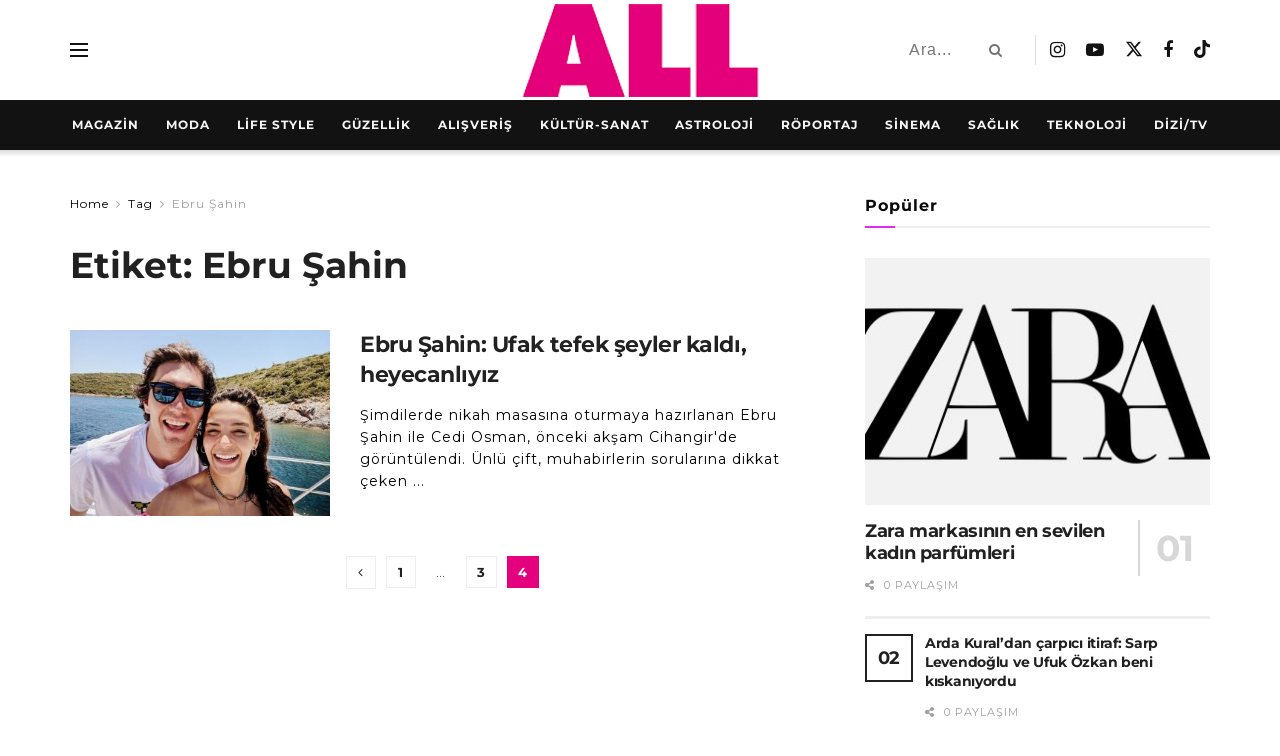

--- FILE ---
content_type: text/html; charset=UTF-8
request_url: https://www.all.com.tr/tag/ebru-sahin/page/4/
body_size: 268299
content:
<!doctype html>
<!--[if lt IE 7]><html class="no-js lt-ie9 lt-ie8 lt-ie7" dir="ltr" lang="tr" prefix="og: https://ogp.me/ns#"> <![endif]-->
<!--[if IE 7]><html class="no-js lt-ie9 lt-ie8" dir="ltr" lang="tr" prefix="og: https://ogp.me/ns#"> <![endif]-->
<!--[if IE 8]><html class="no-js lt-ie9" dir="ltr" lang="tr" prefix="og: https://ogp.me/ns#"> <![endif]-->
<!--[if IE 9]><html class="no-js lt-ie10" dir="ltr" lang="tr" prefix="og: https://ogp.me/ns#"> <![endif]-->
<!--[if gt IE 8]><!--><html class="no-js" dir="ltr" lang="tr" prefix="og: https://ogp.me/ns#"> <!--<![endif]--><head><link rel="preconnect" href="https://fonts.gstatic.com/" crossorigin /><meta http-equiv="Content-Type" content="text/html; charset=UTF-8" /><meta name='viewport' content='width=device-width, initial-scale=1, user-scalable=yes' /><link rel="profile" href="http://gmpg.org/xfn/11" /><link rel="pingback" href="https://www.all.com.tr/xmlrpc.php" /><meta name="theme-color" content="#ffffff"><meta name="msapplication-navbutton-color" content="#ffffff"><meta name="apple-mobile-web-app-status-bar-style" content="#ffffff"><title>Ebru Şahin - All Magazine - Page 4</title><meta name="description" content="- Page 4" /><meta name="robots" content="noindex, nofollow, max-image-preview:large" /><meta name="google-site-verification" content="U2oQvt7xPf_YHNeryyocZLZZYZzENmogpErfgEH4w2w" /><link rel="canonical" href="https://www.all.com.tr/tag/ebru-sahin/page/4/" /><link rel="prev" href="https://www.all.com.tr/tag/ebru-sahin/page/3/" /><meta name="generator" content="All in One SEO Pro (AIOSEO) 4.9.3" /><meta property="og:locale" content="tr_TR" /><meta property="og:site_name" content="All Magazine" /><meta property="og:type" content="article" /><meta property="og:title" content="Ebru Şahin - All Magazine - Page 4" /><meta property="og:description" content="- Page 4" /><meta property="og:url" content="https://www.all.com.tr/tag/ebru-sahin/page/4/" /><meta property="og:image" content="https://www.all.com.tr/wp-content/uploads/2022/09/All-Logo-112x112-1.jpeg" /><meta property="og:image:secure_url" content="https://www.all.com.tr/wp-content/uploads/2022/09/All-Logo-112x112-1.jpeg" /><meta property="article:publisher" content="https://www.facebook.com/ALLmagazine" /><meta name="twitter:card" content="summary_large_image" /><meta name="twitter:site" content="@ALLmagazine" /><meta name="twitter:title" content="Ebru Şahin - All Magazine - Page 4" /><meta name="twitter:description" content="- Page 4" /><meta name="twitter:image" content="https://www.all.com.tr/wp-content/uploads/2022/09/All-Logo-112x112-1.jpeg" /> <script type="application/ld+json" class="aioseo-schema">{"@context":"https:\/\/schema.org","@graph":[{"@type":"BreadcrumbList","@id":"https:\/\/www.all.com.tr\/tag\/ebru-sahin\/page\/4\/#breadcrumblist","itemListElement":[{"@type":"ListItem","@id":"https:\/\/www.all.com.tr#listItem","position":1,"name":"Ev","item":"https:\/\/www.all.com.tr","nextItem":{"@type":"ListItem","@id":"https:\/\/www.all.com.tr\/tag\/ebru-sahin\/#listItem","name":"Ebru \u015eahin"}},{"@type":"ListItem","@id":"https:\/\/www.all.com.tr\/tag\/ebru-sahin\/#listItem","position":2,"name":"Ebru \u015eahin","item":"https:\/\/www.all.com.tr\/tag\/ebru-sahin\/","nextItem":{"@type":"ListItem","@id":"https:\/\/www.all.com.tr\/tag\/ebru-sahin\/page\/4#listItem","name":"Sayfa "},"previousItem":{"@type":"ListItem","@id":"https:\/\/www.all.com.tr#listItem","name":"Ev"}},{"@type":"ListItem","@id":"https:\/\/www.all.com.tr\/tag\/ebru-sahin\/page\/4#listItem","position":3,"name":"Sayfa ","previousItem":{"@type":"ListItem","@id":"https:\/\/www.all.com.tr\/tag\/ebru-sahin\/#listItem","name":"Ebru \u015eahin"}}]},{"@type":"CollectionPage","@id":"https:\/\/www.all.com.tr\/tag\/ebru-sahin\/page\/4\/#collectionpage","url":"https:\/\/www.all.com.tr\/tag\/ebru-sahin\/page\/4\/","name":"Ebru \u015eahin - All Magazine - Page 4","description":"- Page 4","inLanguage":"tr-TR","isPartOf":{"@id":"https:\/\/www.all.com.tr\/#website"},"breadcrumb":{"@id":"https:\/\/www.all.com.tr\/tag\/ebru-sahin\/page\/4\/#breadcrumblist"}},{"@type":"Organization","@id":"https:\/\/www.all.com.tr\/#organization","name":"ALL Magazine","description":"All Dergisi | T\u00fcrkiye'nin en \u00e7ok satan ve okunan moda, al\u0131\u015fveri\u015f dergisi.","url":"https:\/\/www.all.com.tr\/","telephone":"+902122645264","logo":{"@type":"ImageObject","url":"https:\/\/www.all.com.tr\/wp-content\/uploads\/2022\/09\/All-Logo-112x112-1.jpeg","@id":"https:\/\/www.all.com.tr\/tag\/ebru-sahin\/page\/4\/#organizationLogo","width":112,"height":112,"caption":"All Logo 112x112"},"image":{"@id":"https:\/\/www.all.com.tr\/tag\/ebru-sahin\/page\/4\/#organizationLogo"},"sameAs":["https:\/\/www.facebook.com\/ALLmagazine","https:\/\/twitter.com\/ALLmagazine","https:\/\/www.instagram.com\/allmagazine\/","https:\/\/www.youtube.com\/channel\/UCisrxcUVcSQ5e4oUWjUWW3g","https:\/\/www.linkedin.com\/company\/all-magazine\/"]},{"@type":"WebSite","@id":"https:\/\/www.all.com.tr\/#website","url":"https:\/\/www.all.com.tr\/","name":"All Magazine","description":"All Dergisi | T\u00fcrkiye'nin en \u00e7ok satan ve okunan moda, al\u0131\u015fveri\u015f dergisi.","inLanguage":"tr-TR","publisher":{"@id":"https:\/\/www.all.com.tr\/#organization"}}]}</script> <meta property="og:type" content="website"><meta property="og:title" content="Ebru Şahin: Ufak tefek şeyler kaldı, heyecanlıyız"><meta property="og:site_name" content="All Magazine"><meta property="og:description" content="Ebru Şahin ve Cedi Osman ikilisi, geçtiğimiz akşam Cihangir&#039;deki bir mekan çıkışı objektiflere yansıdı. Mekanda yaklaşık beş saat vakit geçirdiği"><meta property="og:url" content="https://www.all.com.tr/tag/ebru-sahin/page/4"><meta property="og:locale" content="tr_TR"><meta property="og:image" content="https://www.all.com.tr/wp-content/uploads/2022/06/ebru-sahin-0-e1656234719514.jpg"><meta property="og:image:height" content="742"><meta property="og:image:width" content="1001"><meta name="twitter:card" content="summary"><meta name="twitter:url" content="https://www.all.com.tr/tag/ebru-sahin/page/4"><meta name="twitter:title" content="Ebru Şahin: Ufak tefek şeyler kaldı, heyecanlıyız"><meta name="twitter:description" content="Ebru Şahin ve Cedi Osman ikilisi, geçtiğimiz akşam Cihangir&#039;deki bir mekan çıkışı objektiflere yansıdı. Mekanda yaklaşık beş saat vakit geçirdiği"><meta name="twitter:image" content="https://www.all.com.tr/wp-content/uploads/2022/06/ebru-sahin-0-e1656234719514.jpg"><meta name="twitter:image:width" content="1001"><meta name="twitter:image:height" content="742"><meta name="twitter:site" content="https://twitter.com/ALLmagazine"> <script type="text/javascript" src="[data-uri]" defer></script> <script type="text/javascript" src="[data-uri]" defer></script><link rel='dns-prefetch' href='//www.googletagmanager.com' /><link rel='dns-prefetch' href='//fonts.googleapis.com' /><link rel='dns-prefetch' href='//fonts.gstatic.com' /><link rel='dns-prefetch' href='//ajax.googleapis.com' /><link rel='dns-prefetch' href='//apis.google.com' /><link rel='dns-prefetch' href='//google-analytics.com' /><link rel='dns-prefetch' href='//pagead2.googlesyndication.com' /><link rel='preconnect' href='https://fonts.gstatic.com' /><link rel="alternate" type="application/rss+xml" title="All Magazine &raquo; akışı" href="https://www.all.com.tr/feed/" /><link rel="alternate" type="application/rss+xml" title="All Magazine &raquo; yorum akışı" href="https://www.all.com.tr/comments/feed/" /><link rel="alternate" type="application/rss+xml" title="All Magazine &raquo; Ebru Şahin etiket akışı" href="https://www.all.com.tr/tag/ebru-sahin/feed/" /> <script src="[data-uri]" defer></script><script data-optimized="1" src="https://www.all.com.tr/wp-content/plugins/litespeed-cache/assets/js/webfontloader.min.js" defer></script><link data-optimized="2" rel="stylesheet" href="https://www.all.com.tr/wp-content/litespeed/css/61ea6f4d4cea8a4db717f650506fb121.css?ver=2ac7f" /> <script type="text/javascript" src="https://www.all.com.tr/wp-includes/js/jquery/jquery.min.js" id="jquery-core-js"></script> <script type="text/javascript" id="jquery-js-after" src="[data-uri]" defer></script> 
 <script type="text/javascript" src="https://www.googletagmanager.com/gtag/js?id=G-X87PMXQFGJ" id="google_gtagjs-js" defer data-deferred="1"></script> <script type="text/javascript" id="google_gtagjs-js-after" src="[data-uri]" defer></script> <link rel="https://api.w.org/" href="https://www.all.com.tr/wp-json/" /><link rel="alternate" title="JSON" type="application/json" href="https://www.all.com.tr/wp-json/wp/v2/tags/2461" /><link rel="EditURI" type="application/rsd+xml" title="RSD" href="https://www.all.com.tr/xmlrpc.php?rsd" /><meta name="generator" content="WordPress 6.9" /><meta name="generator" content="Site Kit by Google 1.170.0" />
 <script src="https://www.googletagmanager.com/gtag/js?id=UA-30157124-1" defer data-deferred="1"></script> <script src="[data-uri]" defer></script> <meta name="google-adsense-platform-account" content="ca-host-pub-2644536267352236"><meta name="google-adsense-platform-domain" content="sitekit.withgoogle.com"><meta name="generator" content="Elementor 3.34.1; features: additional_custom_breakpoints; settings: css_print_method-external, google_font-enabled, font_display-auto">
 <script type="text/javascript">/*  */

			( function( w, d, s, l, i ) {
				w[l] = w[l] || [];
				w[l].push( {'gtm.start': new Date().getTime(), event: 'gtm.js'} );
				var f = d.getElementsByTagName( s )[0],
					j = d.createElement( s ), dl = l != 'dataLayer' ? '&l=' + l : '';
				j.async = true;
				j.src = 'https://www.googletagmanager.com/gtm.js?id=' + i + dl;
				f.parentNode.insertBefore( j, f );
			} )( window, document, 'script', 'dataLayer', 'GTM-PSDRQKQ' );
			
/*  */</script>  <script type="text/javascript" async="async" src="https://pagead2.googlesyndication.com/pagead/js/adsbygoogle.js?client=ca-pub-2979942667108165&amp;host=ca-host-pub-2644536267352236" crossorigin="anonymous"></script> <meta name="theme-color" content="#FFFFFF"> <script type='application/ld+json'>{"@context":"http:\/\/schema.org","@type":"Organization","@id":"https:\/\/www.all.com.tr\/#organization","url":"https:\/\/www.all.com.tr\/","name":"ALL Magazine","logo":{"@type":"ImageObject","url":"https:\/\/www.all.com.tr\/wp-content\/uploads\/2021\/09\/all-logo.png"},"sameAs":["https:\/\/www.instagram.com\/allmagazinetr\/","https:\/\/www.youtube.com\/user\/alldergi","https:\/\/twitter.com\/ALLmagazine","https:\/\/www.facebook.com\/ALLmagazine\/","https:\/\/www.tiktok.com\/@allmagazine"],"contactPoint":{"@type":"ContactPoint","telephone":"0 (212) 264 5 264","contactType":"customer service","areaServed":["TR"]}}</script> <script type='application/ld+json'>{"@context":"http:\/\/schema.org","@type":"WebSite","@id":"https:\/\/www.all.com.tr\/#website","url":"https:\/\/www.all.com.tr\/","name":"ALL Magazine","potentialAction":{"@type":"SearchAction","target":"https:\/\/www.all.com.tr\/?s={search_term_string}","query-input":"required name=search_term_string"}}</script> <link rel="icon" href="https://www.all.com.tr/wp-content/uploads/2021/12/cropped-allicon-1-32x32.png" sizes="32x32" /><link rel="icon" href="https://www.all.com.tr/wp-content/uploads/2021/12/cropped-allicon-1-192x192.png" sizes="192x192" /><link rel="apple-touch-icon" href="https://www.all.com.tr/wp-content/uploads/2021/12/cropped-allicon-1-180x180.png" /><meta name="msapplication-TileImage" content="https://www.all.com.tr/wp-content/uploads/2021/12/cropped-allicon-1-270x270.png" /></head><body class="archive paged tag tag-ebru-sahin tag-2461 wp-embed-responsive paged-4 tag-paged-4 wp-theme-jnews ehf-template-jnews ehf-stylesheet-jnews jeg_toggle_light jnews jsc_normal elementor-default elementor-kit-2480"><div class="jeg_ad jeg_ad_top jnews_header_top_ads"><div class='ads-wrapper  '></div></div><div class="jeg_viewport"><div class="jeg_header_wrapper"><div class="jeg_header_instagram_wrapper"></div><div class="jeg_header normal"><div class="jeg_midbar jeg_container jeg_navbar_wrapper normal"><div class="container"><div class="jeg_nav_row"><div class="jeg_nav_col jeg_nav_left jeg_nav_grow"><div class="item_wrap jeg_nav_alignleft"><div class="jeg_nav_item jeg_nav_icon">
<a href="#" aria-label="Show Menu" class="toggle_btn jeg_mobile_toggle">
<span></span><span></span><span></span>
</a></div></div></div><div class="jeg_nav_col jeg_nav_center jeg_nav_normal"><div class="item_wrap jeg_nav_aligncenter"><div class="jeg_nav_item jeg_logo jeg_desktop_logo"><div class="site-title">
<a href="https://www.all.com.tr/" aria-label="Visit Homepage" style="padding: 30px 0px 30px 0px;">
<img data-lazyloaded="1" src="[data-uri]" class='jeg_logo_img' data-src="https://www.all.com.tr/wp-content/uploads/2023/05/all-logo-23.png" data-srcset="https://www.all.com.tr/wp-content/uploads/2023/05/all-logo-23.png 1x, https://www.all.com.tr/wp-content/uploads/2023/05/all-logo-23.png 2x" alt="All Magazine"data-light-src="https://www.all.com.tr/wp-content/uploads/2023/05/all-logo-23.png" data-light-srcset="https://www.all.com.tr/wp-content/uploads/2023/05/all-logo-23.png 1x, https://www.all.com.tr/wp-content/uploads/2023/05/all-logo-23.png 2x" data-dark-src="https://www.all.com.tr/wp-content/uploads/2023/05/all-logo-23.png" data-dark-srcset="https://www.all.com.tr/wp-content/uploads/2023/05/all-logo-23.png 1x, https://www.all.com.tr/wp-content/uploads/2023/05/all-logo-23.png 2x"width="273" height="125"><noscript><img class='jeg_logo_img' src="https://www.all.com.tr/wp-content/uploads/2023/05/all-logo-23.png" srcset="https://www.all.com.tr/wp-content/uploads/2023/05/all-logo-23.png 1x, https://www.all.com.tr/wp-content/uploads/2023/05/all-logo-23.png 2x" alt="All Magazine"data-light-src="https://www.all.com.tr/wp-content/uploads/2023/05/all-logo-23.png" data-light-srcset="https://www.all.com.tr/wp-content/uploads/2023/05/all-logo-23.png 1x, https://www.all.com.tr/wp-content/uploads/2023/05/all-logo-23.png 2x" data-dark-src="https://www.all.com.tr/wp-content/uploads/2023/05/all-logo-23.png" data-dark-srcset="https://www.all.com.tr/wp-content/uploads/2023/05/all-logo-23.png 1x, https://www.all.com.tr/wp-content/uploads/2023/05/all-logo-23.png 2x"width="273" height="125"></noscript>			</a></div></div></div></div><div class="jeg_nav_col jeg_nav_right jeg_nav_grow"><div class="item_wrap jeg_nav_alignright"><div class="jeg_nav_item jeg_nav_search"><div class="jeg_search_wrapper jeg_search_no_expand round">
<a href="#" class="jeg_search_toggle"><i class="fa fa-search"></i></a><form action="https://www.all.com.tr/" method="get" class="jeg_search_form" target="_top">
<input name="s" class="jeg_search_input" placeholder="Ara..." type="text" value="" autocomplete="off">
<button aria-label="Search Button" type="submit" class="jeg_search_button btn"><i class="fa fa-search"></i></button></form><div class="jeg_search_result jeg_search_hide with_result"><div class="search-result-wrapper"></div><div class="search-link search-noresult">
No Result</div><div class="search-link search-all-button">
<i class="fa fa-search"></i> View All Result</div></div></div></div><div class="jeg_separator separator1"></div><div
class="jeg_nav_item socials_widget jeg_social_icon_block nobg">
<a href="https://www.instagram.com/allmagazinetr/" target='_blank' rel='external noopener nofollow'  aria-label="Find us on Instagram" class="jeg_instagram"><i class="fa fa-instagram"></i> </a><a href="https://www.youtube.com/user/alldergi" target='_blank' rel='external noopener nofollow'  aria-label="Find us on Youtube" class="jeg_youtube"><i class="fa fa-youtube-play"></i> </a><a href="https://twitter.com/ALLmagazine" target='_blank' rel='external noopener nofollow'  aria-label="Find us on Twitter" class="jeg_twitter"><i class="fa fa-twitter"><span class="jeg-icon icon-twitter"><svg xmlns="http://www.w3.org/2000/svg" height="1em" viewBox="0 0 512 512"><path d="M389.2 48h70.6L305.6 224.2 487 464H345L233.7 318.6 106.5 464H35.8L200.7 275.5 26.8 48H172.4L272.9 180.9 389.2 48zM364.4 421.8h39.1L151.1 88h-42L364.4 421.8z"/></svg></span></i> </a><a href="https://www.facebook.com/ALLmagazine/" target='_blank' rel='external noopener nofollow'  aria-label="Find us on Facebook" class="jeg_facebook"><i class="fa fa-facebook"></i> </a><a href="https://www.tiktok.com/@allmagazine" target='_blank' rel='external noopener nofollow'  aria-label="Find us on TikTok" class="jeg_tiktok"><span class="jeg-icon icon-tiktok"><svg xmlns="http://www.w3.org/2000/svg" height="1em" viewBox="0 0 448 512"><path d="M448,209.91a210.06,210.06,0,0,1-122.77-39.25V349.38A162.55,162.55,0,1,1,185,188.31V278.2a74.62,74.62,0,1,0,52.23,71.18V0l88,0a121.18,121.18,0,0,0,1.86,22.17h0A122.18,122.18,0,0,0,381,102.39a121.43,121.43,0,0,0,67,20.14Z"/></svg></span> </a></div></div></div></div></div></div><div class="jeg_bottombar jeg_navbar jeg_container jeg_navbar_wrapper jeg_navbar_normal jeg_navbar_shadow jeg_navbar_fitwidth jeg_navbar_dark"><div class="container"><div class="jeg_nav_row"><div class="jeg_nav_col jeg_nav_left jeg_nav_grow"><div class="item_wrap jeg_nav_alignleft"><div class="jeg_nav_item jeg_main_menu_wrapper"><div class="jeg_mainmenu_wrap"><ul class="jeg_menu jeg_main_menu jeg_menu_style_5" data-animation="slide"><li id="menu-item-1000030733" class="menu-item menu-item-type-taxonomy menu-item-object-category menu-item-1000030733 bgnav" data-item-row="default" ><a href="https://www.all.com.tr/kategori/magazin-haberleri/">Magazin</a></li><li id="menu-item-1000030734" class="menu-item menu-item-type-taxonomy menu-item-object-category menu-item-1000030734 bgnav" data-item-row="default" ><a href="https://www.all.com.tr/kategori/moda/">Moda</a></li><li id="menu-item-1000030735" class="menu-item menu-item-type-taxonomy menu-item-object-category menu-item-1000030735 bgnav" data-item-row="default" ><a href="https://www.all.com.tr/kategori/lifestyle/">Life Style</a></li><li id="menu-item-1000030736" class="menu-item menu-item-type-taxonomy menu-item-object-category menu-item-1000030736 bgnav" data-item-row="default" ><a href="https://www.all.com.tr/kategori/guzellik/">Güzellik</a></li><li id="menu-item-1000030741" class="menu-item menu-item-type-taxonomy menu-item-object-category menu-item-1000030741 bgnav" data-item-row="default" ><a href="https://www.all.com.tr/kategori/alisveris/">Alışveriş</a></li><li id="menu-item-1000030737" class="menu-item menu-item-type-taxonomy menu-item-object-category menu-item-1000030737 bgnav" data-item-row="default" ><a href="https://www.all.com.tr/kategori/kultur-sanat/">Kültür-Sanat</a></li><li id="menu-item-1000030743" class="menu-item menu-item-type-taxonomy menu-item-object-category menu-item-1000030743 bgnav" data-item-row="default" ><a href="https://www.all.com.tr/kategori/astroloji/">Astroloji</a></li><li id="menu-item-1000030744" class="menu-item menu-item-type-taxonomy menu-item-object-category menu-item-1000030744 bgnav" data-item-row="default" ><a href="https://www.all.com.tr/kategori/roportaj/">Röportaj</a></li><li id="menu-item-1000030739" class="menu-item menu-item-type-taxonomy menu-item-object-category menu-item-1000030739 bgnav" data-item-row="default" ><a href="https://www.all.com.tr/kategori/sinema/">Sinema</a></li><li id="menu-item-1000030742" class="menu-item menu-item-type-taxonomy menu-item-object-category menu-item-1000030742 bgnav" data-item-row="default" ><a href="https://www.all.com.tr/kategori/saglik/">Sağlık</a></li><li id="menu-item-1000031245" class="menu-item menu-item-type-taxonomy menu-item-object-category menu-item-1000031245 bgnav" data-item-row="default" ><a href="https://www.all.com.tr/kategori/teknoloji/">Teknoloji</a></li><li id="menu-item-1000031246" class="menu-item menu-item-type-taxonomy menu-item-object-category menu-item-1000031246 bgnav" data-item-row="default" ><a href="https://www.all.com.tr/kategori/dizi-tv/">Dizi/TV</a></li></ul></div></div></div></div><div class="jeg_nav_col jeg_nav_center jeg_nav_normal"><div class="item_wrap jeg_nav_aligncenter"></div></div><div class="jeg_nav_col jeg_nav_right jeg_nav_normal"><div class="item_wrap jeg_nav_alignright"></div></div></div></div></div></div></div><div class="jeg_header_sticky"><div class="sticky_blankspace"></div><div class="jeg_header normal"><div class="jeg_container"><div data-mode="scroll" class="jeg_stickybar jeg_navbar jeg_navbar_wrapper  jeg_navbar_fitwidth jeg_navbar_normal"><div class="container"><div class="jeg_nav_row"><div class="jeg_nav_col jeg_nav_left jeg_nav_normal"><div class="item_wrap jeg_nav_alignleft"></div></div><div class="jeg_nav_col jeg_nav_center jeg_nav_grow"><div class="item_wrap jeg_nav_aligncenter"><div class="jeg_nav_item jeg_logo"><div class="site-title">
<a href="https://www.all.com.tr/" aria-label="Visit Homepage">
<img data-lazyloaded="1" src="[data-uri]" class='jeg_logo_img' data-src="https://www.all.com.tr/wp-content/uploads/2023/05/all-logo-23.png" data-srcset="https://www.all.com.tr/wp-content/uploads/2023/05/all-logo-23.png 1x, https://www.all.com.tr/wp-content/uploads/2023/05/all-logo-23.png 2x" alt="All Magazine"data-light-src="https://www.all.com.tr/wp-content/uploads/2023/05/all-logo-23.png" data-light-srcset="https://www.all.com.tr/wp-content/uploads/2023/05/all-logo-23.png 1x, https://www.all.com.tr/wp-content/uploads/2023/05/all-logo-23.png 2x" data-dark-src="https://www.all.com.tr/wp-content/uploads/2023/05/all-logo-23.png" data-dark-srcset="https://www.all.com.tr/wp-content/uploads/2023/05/all-logo-23.png 1x, https://www.all.com.tr/wp-content/uploads/2023/05/all-logo-23.png 2x"width="273" height="125"><noscript><img class='jeg_logo_img' src="https://www.all.com.tr/wp-content/uploads/2023/05/all-logo-23.png" srcset="https://www.all.com.tr/wp-content/uploads/2023/05/all-logo-23.png 1x, https://www.all.com.tr/wp-content/uploads/2023/05/all-logo-23.png 2x" alt="All Magazine"data-light-src="https://www.all.com.tr/wp-content/uploads/2023/05/all-logo-23.png" data-light-srcset="https://www.all.com.tr/wp-content/uploads/2023/05/all-logo-23.png 1x, https://www.all.com.tr/wp-content/uploads/2023/05/all-logo-23.png 2x" data-dark-src="https://www.all.com.tr/wp-content/uploads/2023/05/all-logo-23.png" data-dark-srcset="https://www.all.com.tr/wp-content/uploads/2023/05/all-logo-23.png 1x, https://www.all.com.tr/wp-content/uploads/2023/05/all-logo-23.png 2x"width="273" height="125"></noscript>    	</a></div></div><div class="jeg_nav_item jeg_main_menu_wrapper"><div class="jeg_mainmenu_wrap"><ul class="jeg_menu jeg_main_menu jeg_menu_style_5" data-animation="slide"><li id="menu-item-1000030733" class="menu-item menu-item-type-taxonomy menu-item-object-category menu-item-1000030733 bgnav" data-item-row="default" ><a href="https://www.all.com.tr/kategori/magazin-haberleri/">Magazin</a></li><li id="menu-item-1000030734" class="menu-item menu-item-type-taxonomy menu-item-object-category menu-item-1000030734 bgnav" data-item-row="default" ><a href="https://www.all.com.tr/kategori/moda/">Moda</a></li><li id="menu-item-1000030735" class="menu-item menu-item-type-taxonomy menu-item-object-category menu-item-1000030735 bgnav" data-item-row="default" ><a href="https://www.all.com.tr/kategori/lifestyle/">Life Style</a></li><li id="menu-item-1000030736" class="menu-item menu-item-type-taxonomy menu-item-object-category menu-item-1000030736 bgnav" data-item-row="default" ><a href="https://www.all.com.tr/kategori/guzellik/">Güzellik</a></li><li id="menu-item-1000030741" class="menu-item menu-item-type-taxonomy menu-item-object-category menu-item-1000030741 bgnav" data-item-row="default" ><a href="https://www.all.com.tr/kategori/alisveris/">Alışveriş</a></li><li id="menu-item-1000030737" class="menu-item menu-item-type-taxonomy menu-item-object-category menu-item-1000030737 bgnav" data-item-row="default" ><a href="https://www.all.com.tr/kategori/kultur-sanat/">Kültür-Sanat</a></li><li id="menu-item-1000030743" class="menu-item menu-item-type-taxonomy menu-item-object-category menu-item-1000030743 bgnav" data-item-row="default" ><a href="https://www.all.com.tr/kategori/astroloji/">Astroloji</a></li><li id="menu-item-1000030744" class="menu-item menu-item-type-taxonomy menu-item-object-category menu-item-1000030744 bgnav" data-item-row="default" ><a href="https://www.all.com.tr/kategori/roportaj/">Röportaj</a></li><li id="menu-item-1000030739" class="menu-item menu-item-type-taxonomy menu-item-object-category menu-item-1000030739 bgnav" data-item-row="default" ><a href="https://www.all.com.tr/kategori/sinema/">Sinema</a></li><li id="menu-item-1000030742" class="menu-item menu-item-type-taxonomy menu-item-object-category menu-item-1000030742 bgnav" data-item-row="default" ><a href="https://www.all.com.tr/kategori/saglik/">Sağlık</a></li><li id="menu-item-1000031245" class="menu-item menu-item-type-taxonomy menu-item-object-category menu-item-1000031245 bgnav" data-item-row="default" ><a href="https://www.all.com.tr/kategori/teknoloji/">Teknoloji</a></li><li id="menu-item-1000031246" class="menu-item menu-item-type-taxonomy menu-item-object-category menu-item-1000031246 bgnav" data-item-row="default" ><a href="https://www.all.com.tr/kategori/dizi-tv/">Dizi/TV</a></li></ul></div></div></div></div><div class="jeg_nav_col jeg_nav_right jeg_nav_normal"><div class="item_wrap jeg_nav_alignright"></div></div></div></div></div></div></div></div><div class="jeg_navbar_mobile_wrapper"><div class="jeg_navbar_mobile" data-mode="scroll"><div class="jeg_mobile_bottombar jeg_mobile_midbar jeg_container dark"><div class="container"><div class="jeg_nav_row"><div class="jeg_nav_col jeg_nav_left jeg_nav_normal"><div class="item_wrap jeg_nav_alignleft"><div class="jeg_nav_item">
<a href="#" aria-label="Show Menu" class="toggle_btn jeg_mobile_toggle"><i class="fa fa-bars"></i></a></div></div></div><div class="jeg_nav_col jeg_nav_center jeg_nav_grow"><div class="item_wrap jeg_nav_aligncenter"><div class="jeg_nav_item jeg_mobile_logo"><div class="site-title">
<a href="https://www.all.com.tr/" aria-label="Visit Homepage">
<img data-lazyloaded="1" src="[data-uri]" class='jeg_logo_img' data-src="https://www.all.com.tr/wp-content/uploads/2023/05/all-logo-23.png" data-srcset="https://www.all.com.tr/wp-content/uploads/2023/05/all-logo-23.png 1x, https://www.all.com.tr/wp-content/uploads/2023/05/all-logo-23.png 2x" alt="All Magazine"data-light-src="https://www.all.com.tr/wp-content/uploads/2023/05/all-logo-23.png" data-light-srcset="https://www.all.com.tr/wp-content/uploads/2023/05/all-logo-23.png 1x, https://www.all.com.tr/wp-content/uploads/2023/05/all-logo-23.png 2x" data-dark-src="https://www.all.com.tr/wp-content/uploads/2023/05/all-logo-23.png" data-dark-srcset="https://www.all.com.tr/wp-content/uploads/2023/05/all-logo-23.png 1x, https://www.all.com.tr/wp-content/uploads/2023/05/all-logo-23.png 2x"width="273" height="125"><noscript><img class='jeg_logo_img' src="https://www.all.com.tr/wp-content/uploads/2023/05/all-logo-23.png" srcset="https://www.all.com.tr/wp-content/uploads/2023/05/all-logo-23.png 1x, https://www.all.com.tr/wp-content/uploads/2023/05/all-logo-23.png 2x" alt="All Magazine"data-light-src="https://www.all.com.tr/wp-content/uploads/2023/05/all-logo-23.png" data-light-srcset="https://www.all.com.tr/wp-content/uploads/2023/05/all-logo-23.png 1x, https://www.all.com.tr/wp-content/uploads/2023/05/all-logo-23.png 2x" data-dark-src="https://www.all.com.tr/wp-content/uploads/2023/05/all-logo-23.png" data-dark-srcset="https://www.all.com.tr/wp-content/uploads/2023/05/all-logo-23.png 1x, https://www.all.com.tr/wp-content/uploads/2023/05/all-logo-23.png 2x"width="273" height="125"></noscript>			</a></div></div></div></div><div class="jeg_nav_col jeg_nav_right jeg_nav_normal"><div class="item_wrap jeg_nav_alignright"><div class="jeg_nav_item jeg_search_wrapper jeg_search_popup_expand">
<a href="#" aria-label="Search Button" class="jeg_search_toggle"><i class="fa fa-search"></i></a><form action="https://www.all.com.tr/" method="get" class="jeg_search_form" target="_top">
<input name="s" class="jeg_search_input" placeholder="Ara..." type="text" value="" autocomplete="off">
<button aria-label="Search Button" type="submit" class="jeg_search_button btn"><i class="fa fa-search"></i></button></form><div class="jeg_search_result jeg_search_hide with_result"><div class="search-result-wrapper"></div><div class="search-link search-noresult">
No Result</div><div class="search-link search-all-button">
<i class="fa fa-search"></i> View All Result</div></div></div></div></div></div></div></div></div><div class="sticky_blankspace" style="height: 60px;"></div></div><div class="jeg_ad jeg_ad_top jnews_header_bottom_ads"><div class='ads-wrapper  '></div></div><div class='ai-viewports ai-viewport-1 ai-insert-7-28469460' style='margin: 8px 0; clear: both;' data-insertion-position='prepend' data-selector='.ai-insert-7-28469460' data-insertion-no-dbg data-code='[base64]' data-block='7'></div><div class="jeg_main "><div class="jeg_container"><div class="jeg_content"><div class="jeg_section"><div class="container"><div class="jeg_ad jeg_archive jnews_archive_above_content_ads "><div class='ads-wrapper  '></div></div><div class="jeg_cat_content row"><div class="jeg_main_content col-sm-8"><div class="jeg_inner_content"><div class="jeg_archive_header"><div class="jeg_breadcrumbs jeg_breadcrumb_container"><div id="breadcrumbs"><span class="">
<a href="https://www.all.com.tr">Home</a>
</span><i class="fa fa-angle-right"></i><span class="">
<a href="">Tag</a>
</span><i class="fa fa-angle-right"></i><span class="breadcrumb_last_link">
<a href="https://www.all.com.tr/tag/ebru-sahin/">Ebru Şahin</a>
</span></div></div><h1 class="jeg_archive_title">Etiket: <span>Ebru Şahin</span></h1></div><div class="jnews_archive_content_wrapper"><div class="jeg_module_hook jnews_module_1000049614_0_6968d199be700" data-unique="jnews_module_1000049614_0_6968d199be700"><div class="jeg_postblock_3 jeg_postblock jeg_col_2o3"><div class="jeg_block_container"><div class="jeg_posts jeg_load_more_flag"><article class="jeg_post jeg_pl_md_2 format-standard"><div class="jeg_thumb">
<a href="https://www.all.com.tr/ebru-sahin-ufak-tefek-seyler-kaldi-heyecanliyiz/" aria-label="Read article: Ebru Şahin: Ufak tefek şeyler kaldı, heyecanlıyız"><div class="thumbnail-container animate-lazy  size-715 "><img fetchpriority="high" width="350" height="250" src="https://www.all.com.tr/wp-content/themes/jnews/assets/img/jeg-empty.png" class="attachment-jnews-350x250 size-jnews-350x250 lazyload wp-post-image" alt="Ebru Şahin" decoding="async" sizes="(max-width: 350px) 100vw, 350px" data-full-width="1001" data-full-height="742" data-src="https://www.all.com.tr/wp-content/uploads/2022/06/ebru-sahin-0-e1656234719514-350x250.jpg" data-srcset="https://www.all.com.tr/wp-content/uploads/2022/06/ebru-sahin-0-e1656234719514-350x250.jpg 350w, https://www.all.com.tr/wp-content/uploads/2022/06/ebru-sahin-0-e1656234719514-120x86.jpg 120w, https://www.all.com.tr/wp-content/uploads/2022/06/ebru-sahin-0-e1656234719514-750x536.jpg 750w" data-sizes="auto" data-expand="700" /></div></a></div><div class="jeg_postblock_content"><h3 class="jeg_post_title">
<a href="https://www.all.com.tr/ebru-sahin-ufak-tefek-seyler-kaldi-heyecanliyiz/">Ebru Şahin: Ufak tefek şeyler kaldı, heyecanlıyız</a></h3><div class="jeg_post_meta"></div><div class="jeg_post_excerpt"><p>Şimdilerde nikah masasına oturmaya hazırlanan Ebru Şahin ile Cedi Osman, önceki akşam Cihangir'de görüntülendi. Ünlü çift, muhabirlerin sorularına dikkat çeken ...</p></div></div></article></div></div></div><div class="jeg_navigation jeg_pagination  jeg_pagenav_1 jeg_aligncenter no_navtext no_pageinfo">
<span class="page_info">Page 4 of 4</span>
<a class="page_nav prev" data-id="3" href="https://www.all.com.tr/tag/ebru-sahin/page/3/"><span class="navtext">Prev</span></a>
<a class='page_number' data-id='1' href='https://www.all.com.tr/tag/ebru-sahin/'>1</a>
<span class="page_number dots">&hellip;</span>
<a class='page_number' data-id='3' href='https://www.all.com.tr/tag/ebru-sahin/page/3/'>3</a>
<span class='page_number active'>4</span></div> <script src="[data-uri]" defer></script> </div></div></div></div><div class="jeg_sidebar left jeg_sticky_sidebar col-sm-4"><div class="jegStickyHolder"><div class="theiaStickySidebar"><div class="widget widget_jnews_popular" id="jnews_popular-14"><div class="jeg_block_heading jeg_block_heading_6 jnews_module_1000049614_0_6968d199bf839"><h3 class="jeg_block_title"><span>Popüler</span></h3></div><ul class="popularpost_list"><li class="popularpost_item format-standard"><div class="jeg_thumb">
<a href="https://www.all.com.tr/zara-markasinin-en-sevilen-kadin-parfumleri/" aria-label="Read article: Zara markasının en sevilen kadın parfümleri"><div class="thumbnail-container animate-lazy  size-715 "><img width="350" height="250" src="https://www.all.com.tr/wp-content/themes/jnews/assets/img/jeg-empty.png" class="attachment-jnews-350x250 size-jnews-350x250 lazyload wp-post-image" alt="Zara markasının en sevilen kadın parfümleri" decoding="async" sizes="(max-width: 350px) 100vw, 350px" data-full-width="2364" data-full-height="1330" data-src="https://www.all.com.tr/wp-content/uploads/2022/07/zara-350x250.jpg" data-srcset="https://www.all.com.tr/wp-content/uploads/2022/07/zara-350x250.jpg 350w, https://www.all.com.tr/wp-content/uploads/2022/07/zara-120x86.jpg 120w, https://www.all.com.tr/wp-content/uploads/2022/07/zara-750x536.jpg 750w, https://www.all.com.tr/wp-content/uploads/2022/07/zara-1140x815.jpg 1140w" data-sizes="auto" data-expand="700" /></div></a></div><h3 class="jeg_post_title">
<a href="https://www.all.com.tr/zara-markasinin-en-sevilen-kadin-parfumleri/" data-num="01">Zara markasının en sevilen kadın parfümleri</a></h3><div class="popularpost_meta"><div class="jeg_socialshare">
<span class="share_count"><i class="fa fa-share-alt"></i> 0 Paylaşım</span><div class="socialshare_list">
<a href="http://www.facebook.com/sharer.php?u=https%3A%2F%2Fwww.all.com.tr%2Fzara-markasinin-en-sevilen-kadin-parfumleri%2F" class="jeg_share_fb"><span class="share-text">Share</span> <span class="share-count">0</span></a>
<a href="https://twitter.com/intent/tweet?text=Zara%20markas%C4%B1n%C4%B1n%20en%20sevilen%20kad%C4%B1n%20parf%C3%BCmleri&url=https%3A%2F%2Fwww.all.com.tr%2Fzara-markasinin-en-sevilen-kadin-parfumleri%2F" class="jeg_share_tw"><span class="share-text"><svg xmlns="http://www.w3.org/2000/svg" height="1em" viewBox="0 0 512 512"><path d="M389.2 48h70.6L305.6 224.2 487 464H345L233.7 318.6 106.5 464H35.8L200.7 275.5 26.8 48H172.4L272.9 180.9 389.2 48zM364.4 421.8h39.1L151.1 88h-42L364.4 421.8z"/></svg>Tweet</span> <span class="share-count">0</span></a></div></div></div></li><li class="popularpost_item format-standard"><h3 class="jeg_post_title">
<a href="https://www.all.com.tr/arda-kuraldan-carpici-itiraf-sarp-levendoglu-ve-ufuk-ozkan-beni-kiskaniyordu/" data-num="02">Arda Kural’dan çarpıcı itiraf: Sarp Levendoğlu ve Ufuk Özkan beni kıskanıyordu</a></h3><div class="popularpost_meta"><div class="jeg_socialshare">
<span class="share_count"><i class="fa fa-share-alt"></i> 0 Paylaşım</span><div class="socialshare_list">
<a href="http://www.facebook.com/sharer.php?u=https%3A%2F%2Fwww.all.com.tr%2Farda-kuraldan-carpici-itiraf-sarp-levendoglu-ve-ufuk-ozkan-beni-kiskaniyordu%2F" class="jeg_share_fb"><span class="share-text">Share</span> <span class="share-count">0</span></a>
<a href="https://twitter.com/intent/tweet?text=Arda%20Kural%E2%80%99dan%20%C3%A7arp%C4%B1c%C4%B1%20itiraf%3A%20Sarp%20Levendo%C4%9Flu%20ve%20Ufuk%20%C3%96zkan%20beni%20k%C4%B1skan%C4%B1yordu&url=https%3A%2F%2Fwww.all.com.tr%2Farda-kuraldan-carpici-itiraf-sarp-levendoglu-ve-ufuk-ozkan-beni-kiskaniyordu%2F" class="jeg_share_tw"><span class="share-text"><svg xmlns="http://www.w3.org/2000/svg" height="1em" viewBox="0 0 512 512"><path d="M389.2 48h70.6L305.6 224.2 487 464H345L233.7 318.6 106.5 464H35.8L200.7 275.5 26.8 48H172.4L272.9 180.9 389.2 48zM364.4 421.8h39.1L151.1 88h-42L364.4 421.8z"/></svg>Tweet</span> <span class="share-count">0</span></a></div></div></div></li><li class="popularpost_item format-standard"><h3 class="jeg_post_title">
<a href="https://www.all.com.tr/minox-ile-sac-problemlerinize-bilimsel-cozum/" data-num="03">Minox ile saç problemlerinize bilimsel çözüm</a></h3><div class="popularpost_meta"><div class="jeg_socialshare">
<span class="share_count"><i class="fa fa-share-alt"></i> 0 Paylaşım</span><div class="socialshare_list">
<a href="http://www.facebook.com/sharer.php?u=https%3A%2F%2Fwww.all.com.tr%2Fminox-ile-sac-problemlerinize-bilimsel-cozum%2F" class="jeg_share_fb"><span class="share-text">Share</span> <span class="share-count">0</span></a>
<a href="https://twitter.com/intent/tweet?text=Minox%20ile%20sa%C3%A7%20problemlerinize%20bilimsel%20%C3%A7%C3%B6z%C3%BCm&url=https%3A%2F%2Fwww.all.com.tr%2Fminox-ile-sac-problemlerinize-bilimsel-cozum%2F" class="jeg_share_tw"><span class="share-text"><svg xmlns="http://www.w3.org/2000/svg" height="1em" viewBox="0 0 512 512"><path d="M389.2 48h70.6L305.6 224.2 487 464H345L233.7 318.6 106.5 464H35.8L200.7 275.5 26.8 48H172.4L272.9 180.9 389.2 48zM364.4 421.8h39.1L151.1 88h-42L364.4 421.8z"/></svg>Tweet</span> <span class="share-count">0</span></a></div></div></div></li><li class="popularpost_item format-standard"><h3 class="jeg_post_title">
<a href="https://www.all.com.tr/berkay/" data-num="04">Berkay</a></h3><div class="popularpost_meta"><div class="jeg_socialshare">
<span class="share_count"><i class="fa fa-share-alt"></i> 0 Paylaşım</span><div class="socialshare_list">
<a href="http://www.facebook.com/sharer.php?u=https%3A%2F%2Fwww.all.com.tr%2Fberkay%2F" class="jeg_share_fb"><span class="share-text">Share</span> <span class="share-count">0</span></a>
<a href="https://twitter.com/intent/tweet?text=Berkay&url=https%3A%2F%2Fwww.all.com.tr%2Fberkay%2F" class="jeg_share_tw"><span class="share-text"><svg xmlns="http://www.w3.org/2000/svg" height="1em" viewBox="0 0 512 512"><path d="M389.2 48h70.6L305.6 224.2 487 464H345L233.7 318.6 106.5 464H35.8L200.7 275.5 26.8 48H172.4L272.9 180.9 389.2 48zM364.4 421.8h39.1L151.1 88h-42L364.4 421.8z"/></svg>Tweet</span> <span class="share-count">0</span></a></div></div></div></li><li class="popularpost_item format-standard"><h3 class="jeg_post_title">
<a href="https://www.all.com.tr/semicenk/" data-num="05">Semicenk</a></h3><div class="popularpost_meta"><div class="jeg_socialshare">
<span class="share_count"><i class="fa fa-share-alt"></i> 0 Paylaşım</span><div class="socialshare_list">
<a href="http://www.facebook.com/sharer.php?u=https%3A%2F%2Fwww.all.com.tr%2Fsemicenk%2F" class="jeg_share_fb"><span class="share-text">Share</span> <span class="share-count">0</span></a>
<a href="https://twitter.com/intent/tweet?text=Semicenk&url=https%3A%2F%2Fwww.all.com.tr%2Fsemicenk%2F" class="jeg_share_tw"><span class="share-text"><svg xmlns="http://www.w3.org/2000/svg" height="1em" viewBox="0 0 512 512"><path d="M389.2 48h70.6L305.6 224.2 487 464H345L233.7 318.6 106.5 464H35.8L200.7 275.5 26.8 48H172.4L272.9 180.9 389.2 48zM364.4 421.8h39.1L151.1 88h-42L364.4 421.8z"/></svg>Tweet</span> <span class="share-count">0</span></a></div></div></div></li></ul></div><div class="widget_text widget widget_custom_html" id="custom_html-7"><div class="textwidget custom-html-widget"> <script src="https://cdn.adhouse.pro/publisher/ads/1605060.js" defer data-deferred="1"></script></div></div><div class="widget widget_search" id="search-1"><form action="https://www.all.com.tr/" method="get" class="jeg_search_form" target="_top">
<input name="s" class="jeg_search_input" placeholder="Ara..." type="text" value="" autocomplete="off">
<button aria-label="Search Button" type="submit" class="jeg_search_button btn"><i class="fa fa-search"></i></button></form><div class="jeg_search_result jeg_search_hide with_result"><div class="search-result-wrapper"></div><div class="search-link search-noresult">
No Result</div><div class="search-link search-all-button">
<i class="fa fa-search"></i> View All Result</div></div></div><div class="widget_text widget widget_custom_html" id="custom_html-4"><div class="textwidget custom-html-widget"> <script src="https://cdn.adhouse.pro/publisher/ads/1605060.js" defer data-deferred="1"></script></div></div><div class="widget widget_jnews_recent_news" id="jnews_recent_news-5"><div class="jeg_block_heading jeg_block_heading_6 jnews_module_1000049614_0_6968d19ae0b77"><h3 class="jeg_block_title"><span>En yeniler</span></h3></div><div class="jeg_postblock"><div class="jeg_post jeg_pl_sm post-1000113354 post type-post status-publish format-standard has-post-thumbnail hentry category-kultur-sanat"><div class="jeg_thumb">
<a href="https://www.all.com.tr/bu-hafta-okurlari-bekleyen-taze-kitaplar/" aria-label="Read article: Bu hafta okurları bekleyen taze kitaplar"><div class="thumbnail-container animate-lazy  size-715 "><img width="120" height="86" src="https://www.all.com.tr/wp-content/themes/jnews/assets/img/jeg-empty.png" class="attachment-jnews-120x86 size-jnews-120x86 lazyload wp-post-image" alt="Bu hafta okurları bekleyen taze kitaplar" decoding="async" sizes="(max-width: 120px) 100vw, 120px" data-full-width="865" data-full-height="487" data-src="https://www.all.com.tr/wp-content/uploads/2026/01/bu-hafta-okurlari-bekleyen-taze-kitaplar-120x86.jpg" data-srcset="https://www.all.com.tr/wp-content/uploads/2026/01/bu-hafta-okurlari-bekleyen-taze-kitaplar-120x86.jpg 120w, https://www.all.com.tr/wp-content/uploads/2026/01/bu-hafta-okurlari-bekleyen-taze-kitaplar-350x250.jpg 350w" data-sizes="auto" data-expand="700" /></div>                        </a></div><div class="jeg_postblock_content"><h3 property="headline" class="jeg_post_title"><a property="url" href="https://www.all.com.tr/bu-hafta-okurlari-bekleyen-taze-kitaplar/">Bu hafta okurları bekleyen taze kitaplar</a></h3></div></div><div class="jeg_post jeg_pl_sm post-1000113344 post type-post status-publish format-standard has-post-thumbnail hentry category-kultur-sanat"><div class="jeg_thumb">
<a href="https://www.all.com.tr/60-yillik-efsane-grup-scorpions-turkiyede/" aria-label="Read article: 60 yıllık efsane grup &#8216;Scorpions&#8217; Türkiye&#8217;de"><div class="thumbnail-container animate-lazy  size-715 "><img loading="lazy" width="120" height="86" src="https://www.all.com.tr/wp-content/themes/jnews/assets/img/jeg-empty.png" class="attachment-jnews-120x86 size-jnews-120x86 lazyload wp-post-image" alt="60 yıllık efsane grup &#8216;Scorpions&#8217; Türkiye&#8217;de" decoding="async" sizes="(max-width: 120px) 100vw, 120px" data-full-width="900" data-full-height="600" data-src="https://www.all.com.tr/wp-content/uploads/2026/01/60-yillik-efsane-grup-scorpions-turkiyede-120x86.jpg" data-srcset="https://www.all.com.tr/wp-content/uploads/2026/01/60-yillik-efsane-grup-scorpions-turkiyede-120x86.jpg 120w, https://www.all.com.tr/wp-content/uploads/2026/01/60-yillik-efsane-grup-scorpions-turkiyede-350x250.jpg 350w, https://www.all.com.tr/wp-content/uploads/2026/01/60-yillik-efsane-grup-scorpions-turkiyede-750x536.jpg 750w" data-sizes="auto" data-expand="700" /></div>                        </a></div><div class="jeg_postblock_content"><h3 property="headline" class="jeg_post_title"><a property="url" href="https://www.all.com.tr/60-yillik-efsane-grup-scorpions-turkiyede/">60 yıllık efsane grup &#8216;Scorpions&#8217; Türkiye&#8217;de</a></h3></div></div><div class="jeg_post jeg_pl_sm post-1000113337 post type-post status-publish format-standard has-post-thumbnail hentry category-kultur-sanat"><div class="jeg_thumb">
<a href="https://www.all.com.tr/dunya-gucunun-karanlik-yuzune-tarihsel-bir-bakis/" aria-label="Read article: Dünya gücünün karanlık yüzüne tarihsel bir bakış"><div class="thumbnail-container animate-lazy  size-715 "><img loading="lazy" width="120" height="86" src="https://www.all.com.tr/wp-content/themes/jnews/assets/img/jeg-empty.png" class="attachment-jnews-120x86 size-jnews-120x86 lazyload wp-post-image" alt="Dünya gücünün karanlık yüzüne tarihsel bir bakış" decoding="async" sizes="(max-width: 120px) 100vw, 120px" data-full-width="865" data-full-height="487" data-src="https://www.all.com.tr/wp-content/uploads/2026/01/dunya-gucunun-karanlik-yuzune-tarihsel-bir-bakis-120x86.jpg" data-srcset="https://www.all.com.tr/wp-content/uploads/2026/01/dunya-gucunun-karanlik-yuzune-tarihsel-bir-bakis-120x86.jpg 120w, https://www.all.com.tr/wp-content/uploads/2026/01/dunya-gucunun-karanlik-yuzune-tarihsel-bir-bakis-350x250.jpg 350w" data-sizes="auto" data-expand="700" /></div>                        </a></div><div class="jeg_postblock_content"><h3 property="headline" class="jeg_post_title"><a property="url" href="https://www.all.com.tr/dunya-gucunun-karanlik-yuzune-tarihsel-bir-bakis/">Dünya gücünün karanlık yüzüne tarihsel bir bakış</a></h3></div></div><div class="jeg_post jeg_pl_sm post-1000113368 post type-post status-publish format-standard has-post-thumbnail hentry category-kultur-sanat"><div class="jeg_thumb">
<a href="https://www.all.com.tr/kaos-aydin-ve-toplumsal-kurtulus-uzerine-sarsici-bir-tartisma/" aria-label="Read article: Kaos, aydın ve toplumsal kurtuluş üzerine sarsıcı bir tartışma"><div class="thumbnail-container animate-lazy  size-715 "><img loading="lazy" width="120" height="86" src="https://www.all.com.tr/wp-content/themes/jnews/assets/img/jeg-empty.png" class="attachment-jnews-120x86 size-jnews-120x86 lazyload wp-post-image" alt="Kaos, aydın ve toplumsal kurtuluş üzerine sarsıcı bir tartışma" decoding="async" sizes="(max-width: 120px) 100vw, 120px" data-full-width="865" data-full-height="487" data-src="https://www.all.com.tr/wp-content/uploads/2026/01/kaos-aydin-ve-toplumsal-kurtulus-uzerine-sarsici-bir-tartisma-120x86.jpg" data-srcset="https://www.all.com.tr/wp-content/uploads/2026/01/kaos-aydin-ve-toplumsal-kurtulus-uzerine-sarsici-bir-tartisma-120x86.jpg 120w, https://www.all.com.tr/wp-content/uploads/2026/01/kaos-aydin-ve-toplumsal-kurtulus-uzerine-sarsici-bir-tartisma-350x250.jpg 350w" data-sizes="auto" data-expand="700" /></div>                        </a></div><div class="jeg_postblock_content"><h3 property="headline" class="jeg_post_title"><a property="url" href="https://www.all.com.tr/kaos-aydin-ve-toplumsal-kurtulus-uzerine-sarsici-bir-tartisma/">Kaos, aydın ve toplumsal kurtuluş üzerine sarsıcı bir tartışma</a></h3></div></div><div class="jeg_post jeg_pl_sm post-1000113310 post type-post status-publish format-standard has-post-thumbnail hentry category-kultur-sanat"><div class="jeg_thumb">
<a href="https://www.all.com.tr/ata-demirer-gazinosu-2026ya-kapali-gise-basladi/" aria-label="Read article: &#8216;Ata Demirer Gazinosu&#8217; 2026&#8217;ya kapalı gişe başladı"><div class="thumbnail-container animate-lazy  size-715 "><img loading="lazy" width="120" height="86" src="https://www.all.com.tr/wp-content/themes/jnews/assets/img/jeg-empty.png" class="attachment-jnews-120x86 size-jnews-120x86 lazyload wp-post-image" alt="&#8216;Ata Demirer Gazinosu&#8217; 2026&#8217;ya kapalı gişe başladı" decoding="async" sizes="(max-width: 120px) 100vw, 120px" data-full-width="865" data-full-height="487" data-src="https://www.all.com.tr/wp-content/uploads/2026/01/ata-demirer-gazinosu-2026ya-kapali-gise-basladi-120x86.jpg" data-srcset="https://www.all.com.tr/wp-content/uploads/2026/01/ata-demirer-gazinosu-2026ya-kapali-gise-basladi-120x86.jpg 120w, https://www.all.com.tr/wp-content/uploads/2026/01/ata-demirer-gazinosu-2026ya-kapali-gise-basladi-350x250.jpg 350w" data-sizes="auto" data-expand="700" /></div>                        </a></div><div class="jeg_postblock_content"><h3 property="headline" class="jeg_post_title"><a property="url" href="https://www.all.com.tr/ata-demirer-gazinosu-2026ya-kapali-gise-basladi/">&#8216;Ata Demirer Gazinosu&#8217; 2026&#8217;ya kapalı gişe başladı</a></h3></div></div><div class="jeg_post jeg_pl_sm post-1000113292 post type-post status-publish format-standard has-post-thumbnail hentry category-kultur-sanat"><div class="jeg_thumb">
<a href="https://www.all.com.tr/haftanin-en-yeni-ve-en-cok-konusulan-kitaplari/" aria-label="Read article: Haftanın en yeni ve en çok konuşulan kitapları"><div class="thumbnail-container animate-lazy  size-715 "><img loading="lazy" width="120" height="86" src="https://www.all.com.tr/wp-content/themes/jnews/assets/img/jeg-empty.png" class="attachment-jnews-120x86 size-jnews-120x86 lazyload wp-post-image" alt="Haftanın en yeni ve en çok konuşulan kitapları" decoding="async" sizes="(max-width: 120px) 100vw, 120px" data-full-width="794" data-full-height="487" data-src="https://www.all.com.tr/wp-content/uploads/2026/01/haftanin-en-yeni-ve-en-cok-konusulan-kitaplari-120x86.jpg" data-srcset="https://www.all.com.tr/wp-content/uploads/2026/01/haftanin-en-yeni-ve-en-cok-konusulan-kitaplari-120x86.jpg 120w, https://www.all.com.tr/wp-content/uploads/2026/01/haftanin-en-yeni-ve-en-cok-konusulan-kitaplari-350x250.jpg 350w" data-sizes="auto" data-expand="700" /></div>                        </a></div><div class="jeg_postblock_content"><h3 property="headline" class="jeg_post_title"><a property="url" href="https://www.all.com.tr/haftanin-en-yeni-ve-en-cok-konusulan-kitaplari/">Haftanın en yeni ve en çok konuşulan kitapları</a></h3></div></div><div class="jeg_post jeg_pl_sm post-1000113258 post type-post status-publish format-standard has-post-thumbnail hentry category-kultur-sanat"><div class="jeg_thumb">
<a href="https://www.all.com.tr/uluslararasi-cok-satan-roman-kambur-turkcede/" aria-label="Read article: Uluslararası çok satan roman &#8216;Kambur&#8217; Türkçede"><div class="thumbnail-container animate-lazy  size-715 "><img loading="lazy" width="120" height="86" src="https://www.all.com.tr/wp-content/themes/jnews/assets/img/jeg-empty.png" class="attachment-jnews-120x86 size-jnews-120x86 lazyload wp-post-image" alt="Uluslararası çok satan roman &#8216;Kambur&#8217; Türkçede" decoding="async" sizes="(max-width: 120px) 100vw, 120px" data-full-width="865" data-full-height="487" data-src="https://www.all.com.tr/wp-content/uploads/2026/01/uluslararasi-cok-satan-roman-kambur-turkcede-120x86.jpg" data-srcset="https://www.all.com.tr/wp-content/uploads/2026/01/uluslararasi-cok-satan-roman-kambur-turkcede-120x86.jpg 120w, https://www.all.com.tr/wp-content/uploads/2026/01/uluslararasi-cok-satan-roman-kambur-turkcede-350x250.jpg 350w" data-sizes="auto" data-expand="700" /></div>                        </a></div><div class="jeg_postblock_content"><h3 property="headline" class="jeg_post_title"><a property="url" href="https://www.all.com.tr/uluslararasi-cok-satan-roman-kambur-turkcede/">Uluslararası çok satan roman &#8216;Kambur&#8217; Türkçede</a></h3></div></div><div class="jeg_post jeg_pl_sm post-1000046094 post type-post status-publish format-standard has-post-thumbnail hentry category-alisveris tag-cilt-tonu tag-renk-gruplari"><div class="jeg_thumb">
<a href="https://www.all.com.tr/3-adimla-cilt-tonunuza-en-uygun-renk-gruplarini-secin/" aria-label="Read article: 3 adımla cilt tonunuza en uygun renk gruplarını seçin"><div class="thumbnail-container animate-lazy  size-715 "><img loading="lazy" width="120" height="86" src="https://www.all.com.tr/wp-content/themes/jnews/assets/img/jeg-empty.png" class="attachment-jnews-120x86 size-jnews-120x86 lazyload wp-post-image" alt="3 adımla cilt tonunuza en uygun renk gruplarını seçin" decoding="async" sizes="(max-width: 120px) 100vw, 120px" data-full-width="1280" data-full-height="720" data-src="https://www.all.com.tr/wp-content/uploads/2022/06/LGQujvczP9nR7GceYSspcA-1280-80.jpg-120x86.webp" data-srcset="https://www.all.com.tr/wp-content/uploads/2022/06/LGQujvczP9nR7GceYSspcA-1280-80.jpg-120x86.webp 120w, https://www.all.com.tr/wp-content/uploads/2022/06/LGQujvczP9nR7GceYSspcA-1280-80.jpg-350x250.webp 350w, https://www.all.com.tr/wp-content/uploads/2022/06/LGQujvczP9nR7GceYSspcA-1280-80.jpg-750x536.webp 750w" data-sizes="auto" data-expand="700" /></div>                        </a></div><div class="jeg_postblock_content"><h3 property="headline" class="jeg_post_title"><a property="url" href="https://www.all.com.tr/3-adimla-cilt-tonunuza-en-uygun-renk-gruplarini-secin/">3 adımla cilt tonunuza en uygun renk gruplarını seçin</a></h3></div></div></div></div></div></div></div></div></div></div></div><div class="jeg_ad jnews_above_footer_ads "><div class='ads-wrapper  '></div></div></div></div><div class="footer-holder" id="footer" data-id="footer"><div class="jeg_footer jeg_footer_custom"><div class="jeg_container"><div class="jeg_content"><div class="jeg_vc_content"><div data-elementor-type="wp-post" data-elementor-id="1000050871" class="elementor elementor-1000050871"><section class="elementor-section elementor-top-section elementor-element elementor-element-35d9252 elementor-section-boxed elementor-section-height-default elementor-section-height-default" data-id="35d9252" data-element_type="section" data-settings="{&quot;background_background&quot;:&quot;classic&quot;}"><div class="elementor-container elementor-column-gap-default"><div class="elementor-column elementor-col-33 elementor-top-column elementor-element elementor-element-1adc150" data-id="1adc150" data-element_type="column"><div class="elementor-widget-wrap elementor-element-populated"><div class="elementor-element elementor-element-60f3131 e-transform elementor-widget elementor-widget-site-logo" data-id="60f3131" data-element_type="widget" data-settings="{&quot;width&quot;:{&quot;unit&quot;:&quot;%&quot;,&quot;size&quot;:68,&quot;sizes&quot;:[]},&quot;space&quot;:{&quot;unit&quot;:&quot;%&quot;,&quot;size&quot;:100,&quot;sizes&quot;:[]},&quot;_transform_translateX_effect&quot;:{&quot;unit&quot;:&quot;px&quot;,&quot;size&quot;:-3,&quot;sizes&quot;:[]},&quot;_transform_translateY_effect&quot;:{&quot;unit&quot;:&quot;px&quot;,&quot;size&quot;:13,&quot;sizes&quot;:[]},&quot;align&quot;:&quot;center&quot;,&quot;width_tablet&quot;:{&quot;unit&quot;:&quot;%&quot;,&quot;size&quot;:&quot;&quot;,&quot;sizes&quot;:[]},&quot;width_mobile&quot;:{&quot;unit&quot;:&quot;%&quot;,&quot;size&quot;:&quot;&quot;,&quot;sizes&quot;:[]},&quot;space_tablet&quot;:{&quot;unit&quot;:&quot;%&quot;,&quot;size&quot;:&quot;&quot;,&quot;sizes&quot;:[]},&quot;space_mobile&quot;:{&quot;unit&quot;:&quot;%&quot;,&quot;size&quot;:&quot;&quot;,&quot;sizes&quot;:[]},&quot;image_border_radius&quot;:{&quot;unit&quot;:&quot;px&quot;,&quot;top&quot;:&quot;&quot;,&quot;right&quot;:&quot;&quot;,&quot;bottom&quot;:&quot;&quot;,&quot;left&quot;:&quot;&quot;,&quot;isLinked&quot;:true},&quot;image_border_radius_tablet&quot;:{&quot;unit&quot;:&quot;px&quot;,&quot;top&quot;:&quot;&quot;,&quot;right&quot;:&quot;&quot;,&quot;bottom&quot;:&quot;&quot;,&quot;left&quot;:&quot;&quot;,&quot;isLinked&quot;:true},&quot;image_border_radius_mobile&quot;:{&quot;unit&quot;:&quot;px&quot;,&quot;top&quot;:&quot;&quot;,&quot;right&quot;:&quot;&quot;,&quot;bottom&quot;:&quot;&quot;,&quot;left&quot;:&quot;&quot;,&quot;isLinked&quot;:true},&quot;caption_padding&quot;:{&quot;unit&quot;:&quot;px&quot;,&quot;top&quot;:&quot;&quot;,&quot;right&quot;:&quot;&quot;,&quot;bottom&quot;:&quot;&quot;,&quot;left&quot;:&quot;&quot;,&quot;isLinked&quot;:true},&quot;caption_padding_tablet&quot;:{&quot;unit&quot;:&quot;px&quot;,&quot;top&quot;:&quot;&quot;,&quot;right&quot;:&quot;&quot;,&quot;bottom&quot;:&quot;&quot;,&quot;left&quot;:&quot;&quot;,&quot;isLinked&quot;:true},&quot;caption_padding_mobile&quot;:{&quot;unit&quot;:&quot;px&quot;,&quot;top&quot;:&quot;&quot;,&quot;right&quot;:&quot;&quot;,&quot;bottom&quot;:&quot;&quot;,&quot;left&quot;:&quot;&quot;,&quot;isLinked&quot;:true},&quot;caption_space&quot;:{&quot;unit&quot;:&quot;px&quot;,&quot;size&quot;:0,&quot;sizes&quot;:[]},&quot;caption_space_tablet&quot;:{&quot;unit&quot;:&quot;px&quot;,&quot;size&quot;:&quot;&quot;,&quot;sizes&quot;:[]},&quot;caption_space_mobile&quot;:{&quot;unit&quot;:&quot;px&quot;,&quot;size&quot;:&quot;&quot;,&quot;sizes&quot;:[]},&quot;_transform_translateX_effect_tablet&quot;:{&quot;unit&quot;:&quot;px&quot;,&quot;size&quot;:&quot;&quot;,&quot;sizes&quot;:[]},&quot;_transform_translateX_effect_mobile&quot;:{&quot;unit&quot;:&quot;px&quot;,&quot;size&quot;:&quot;&quot;,&quot;sizes&quot;:[]},&quot;_transform_translateY_effect_tablet&quot;:{&quot;unit&quot;:&quot;px&quot;,&quot;size&quot;:&quot;&quot;,&quot;sizes&quot;:[]},&quot;_transform_translateY_effect_mobile&quot;:{&quot;unit&quot;:&quot;px&quot;,&quot;size&quot;:&quot;&quot;,&quot;sizes&quot;:[]}}" data-widget_type="site-logo.default"><div class="elementor-widget-container"><div class="hfe-site-logo"><figure class="wp-caption">
<a data-elementor-open-lightbox=""  class='elementor-clickable' href="https://www.all.com.tr"><div class="hfe-site-logo-set"><div class="hfe-site-logo-container">
<img data-lazyloaded="1" src="[data-uri]" class="hfe-site-logo-img elementor-animation-" data-src="https://www.all.com.tr/wp-content/uploads/2022/07/all-logo.png" alt="all logo"/><noscript><img class="hfe-site-logo-img elementor-animation-"  src="https://www.all.com.tr/wp-content/uploads/2022/07/all-logo.png" alt="all logo"/></noscript></div></div>
</a></figure></div></div></div><section class="elementor-section elementor-inner-section elementor-element elementor-element-33c20c1 elementor-section-boxed elementor-section-height-default elementor-section-height-default" data-id="33c20c1" data-element_type="section"><div class="elementor-container elementor-column-gap-default"><div class="elementor-column elementor-col-100 elementor-inner-column elementor-element elementor-element-07a4d81" data-id="07a4d81" data-element_type="column"><div class="elementor-widget-wrap elementor-element-populated"><div class="elementor-element elementor-element-5bb562f e-transform elementor-widget elementor-widget-text-editor" data-id="5bb562f" data-element_type="widget" data-settings="{&quot;_transform_translateX_effect&quot;:{&quot;unit&quot;:&quot;px&quot;,&quot;size&quot;:0,&quot;sizes&quot;:[]},&quot;_transform_translateY_effect&quot;:{&quot;unit&quot;:&quot;px&quot;,&quot;size&quot;:8,&quot;sizes&quot;:[]},&quot;_transform_translateX_effect_tablet&quot;:{&quot;unit&quot;:&quot;px&quot;,&quot;size&quot;:&quot;&quot;,&quot;sizes&quot;:[]},&quot;_transform_translateX_effect_mobile&quot;:{&quot;unit&quot;:&quot;px&quot;,&quot;size&quot;:&quot;&quot;,&quot;sizes&quot;:[]},&quot;_transform_translateY_effect_tablet&quot;:{&quot;unit&quot;:&quot;px&quot;,&quot;size&quot;:&quot;&quot;,&quot;sizes&quot;:[]},&quot;_transform_translateY_effect_mobile&quot;:{&quot;unit&quot;:&quot;px&quot;,&quot;size&quot;:&quot;&quot;,&quot;sizes&quot;:[]}}" data-widget_type="text-editor.default"><div class="elementor-widget-container"><p style="text-align: center;"> © 2022 <span style="color: #ffffff;"><a style="color: #ffffff;" title="Türkiye'nin en çok satan ve okunan moda, alışveriş dergisi" href="https://www.all.com.tr/?customize_changeset_uuid=587fb2d5-1c78-4a92-8195-987ea49846a6&amp;customize_messenger_channel=preview-0">ALL Dergisi</a> </span>Türkiye&#8217;nin en çok satan ve okunan moda, alışveriş dergisi.</p></div></div></div></div></div></section></div></div><div class="elementor-column elementor-col-33 elementor-top-column elementor-element elementor-element-4f3fc56" data-id="4f3fc56" data-element_type="column"><div class="elementor-widget-wrap elementor-element-populated"><section class="elementor-section elementor-inner-section elementor-element elementor-element-b939138 elementor-section-boxed elementor-section-height-default elementor-section-height-default" data-id="b939138" data-element_type="section"><div class="elementor-container elementor-column-gap-default"><div class="elementor-column elementor-col-100 elementor-inner-column elementor-element elementor-element-236767a" data-id="236767a" data-element_type="column"><div class="elementor-widget-wrap elementor-element-populated"><div class="elementor-element elementor-element-0b10cb2 elementor-widget elementor-widget-jnews_element_header_elementor" data-id="0b10cb2" data-element_type="widget" data-widget_type="jnews_element_header_elementor.default"><div class="elementor-widget-container"><div  class="jeg_block_heading jeg_block_heading_6 jeg_alignleft jnews_module_1000049614_1_6968d19af2368   "><h3 class="jeg_block_title"><span>Kategoriler</span></h3></div></div></div></div></div></div></section><div class="elementor-element elementor-element-cd59f5c elementor-widget elementor-widget-jnews_footer_menu_elementor" data-id="cd59f5c" data-element_type="widget" data-widget_type="jnews_footer_menu_elementor.default"><div class="elementor-widget-container"><div class='jnews_module_1000049614_2_6968d19af3394'><ul class="jeg_menu_footer"><li id="menu-item-1000031260" class="menu-item menu-item-type-taxonomy menu-item-object-category menu-item-1000031260"><a href="https://www.all.com.tr/kategori/moda/">Moda</a></li><li id="menu-item-1000031256" class="menu-item menu-item-type-taxonomy menu-item-object-category menu-item-1000031256"><a href="https://www.all.com.tr/kategori/guzellik/">Güzellik</a></li><li id="menu-item-1000031251" class="menu-item menu-item-type-taxonomy menu-item-object-category menu-item-1000031251"><a href="https://www.all.com.tr/kategori/alisveris/">Alışveriş</a></li><li id="menu-item-1000031259" class="menu-item menu-item-type-taxonomy menu-item-object-category menu-item-1000031259"><a href="https://www.all.com.tr/kategori/magazin-haberleri/">Magazin</a></li><li id="menu-item-1000031262" class="menu-item menu-item-type-taxonomy menu-item-object-category menu-item-1000031262"><a href="https://www.all.com.tr/kategori/saglik/">Sağlık</a></li><li id="menu-item-1000031254" class="menu-item menu-item-type-taxonomy menu-item-object-category menu-item-1000031254"><a href="https://www.all.com.tr/kategori/astroloji/">Astroloji</a></li><li id="menu-item-1000031258" class="menu-item menu-item-type-taxonomy menu-item-object-category menu-item-1000031258"><a href="https://www.all.com.tr/kategori/lifestyle/">Life Style</a></li><li id="menu-item-1000031261" class="menu-item menu-item-type-taxonomy menu-item-object-category menu-item-1000031261"><a href="https://www.all.com.tr/kategori/roportaj/">Röportaj</a></li><li id="menu-item-1000031257" class="menu-item menu-item-type-taxonomy menu-item-object-category menu-item-1000031257"><a href="https://www.all.com.tr/kategori/kultur-sanat/">Kültür-Sanat</a></li><li id="menu-item-1000031263" class="menu-item menu-item-type-taxonomy menu-item-object-category menu-item-1000031263"><a href="https://www.all.com.tr/kategori/sinema/">Sinema</a></li><li id="menu-item-1000031266" class="menu-item menu-item-type-taxonomy menu-item-object-category menu-item-1000031266"><a href="https://www.all.com.tr/kategori/dizi-tv/">Dizi/TV</a></li><li id="menu-item-1000077084" class="menu-item menu-item-type-taxonomy menu-item-object-category menu-item-1000077084"><a href="https://www.all.com.tr/kategori/surdurulebilirlik/">Sürdürülebilirlik</a></li><li id="menu-item-1000079379" class="menu-item menu-item-type-taxonomy menu-item-object-category menu-item-1000079379"><a href="https://www.all.com.tr/kategori/seyahat/">Seyahat</a></li><li id="menu-item-1000031265" class="menu-item menu-item-type-taxonomy menu-item-object-category menu-item-1000031265"><a href="https://www.all.com.tr/kategori/teknoloji/">Teknoloji</a></li><li id="menu-item-1000045722" class="menu-item menu-item-type-taxonomy menu-item-object-category menu-item-1000045722"><a href="https://www.all.com.tr/kategori/spor/">Spor</a></li><li id="menu-item-1000045720" class="menu-item menu-item-type-taxonomy menu-item-object-category menu-item-1000045720"><a href="https://www.all.com.tr/kategori/all-gurme/">ALL Gurme</a></li><li id="menu-item-1000045721" class="menu-item menu-item-type-taxonomy menu-item-object-category menu-item-1000045721"><a href="https://www.all.com.tr/kategori/all-men/">ALL Men</a></li><li id="menu-item-1000045723" class="menu-item menu-item-type-taxonomy menu-item-object-category menu-item-1000045723"><a href="https://www.all.com.tr/kategori/video/">Video</a></li><li id="menu-item-1000031271" class="menu-item menu-item-type-post_type menu-item-object-page menu-item-1000031271"><a href="https://www.all.com.tr/kunye/">Künye</a></li></ul></div></div></div></div></div><div class="elementor-column elementor-col-33 elementor-top-column elementor-element elementor-element-7bd9c73" data-id="7bd9c73" data-element_type="column"><div class="elementor-widget-wrap elementor-element-populated"><section class="elementor-section elementor-inner-section elementor-element elementor-element-7aefbc5 elementor-section-boxed elementor-section-height-default elementor-section-height-default" data-id="7aefbc5" data-element_type="section"><div class="elementor-container elementor-column-gap-default"><div class="elementor-column elementor-col-100 elementor-inner-column elementor-element elementor-element-0edc641" data-id="0edc641" data-element_type="column"><div class="elementor-widget-wrap elementor-element-populated"><div class="elementor-element elementor-element-bb84959 elementor-widget elementor-widget-jnews_element_header_elementor" data-id="bb84959" data-element_type="widget" data-widget_type="jnews_element_header_elementor.default"><div class="elementor-widget-container"><div  class="jeg_block_heading jeg_block_heading_6 jeg_alignleft jnews_module_1000049614_3_6968d19b04909   "><h3 class="jeg_block_title"><span>Bizi Takip Edin</span></h3></div></div></div></div></div></div></section><section class="elementor-section elementor-inner-section elementor-element elementor-element-3637910 elementor-section-boxed elementor-section-height-default elementor-section-height-default" data-id="3637910" data-element_type="section"><div class="elementor-container elementor-column-gap-default"><div class="elementor-column elementor-col-100 elementor-inner-column elementor-element elementor-element-ea3ceec" data-id="ea3ceec" data-element_type="column"><div class="elementor-widget-wrap elementor-element-populated"><div class="elementor-element elementor-element-506da71 elementor-widget elementor-widget-jnews_footer_social_elementor" data-id="506da71" data-element_type="widget" data-widget_type="jnews_footer_social_elementor.default"><div class="elementor-widget-container"><div  class='jeg_social_icon_block socials_widget jnews_module_1000049614_4_6968d19b05707 nobg '><a href="https://www.instagram.com/allmagazinetr/" target='_blank' rel='external noopener nofollow'  aria-label="Find us on Instagram" class="jeg_instagram"><i class="fa fa-instagram"></i> </a><a href="https://www.youtube.com/user/alldergi" target='_blank' rel='external noopener nofollow'  aria-label="Find us on Youtube" class="jeg_youtube"><i class="fa fa-youtube-play"></i> </a><a href="https://twitter.com/ALLmagazine" target='_blank' rel='external noopener nofollow'  aria-label="Find us on Twitter" class="jeg_twitter"><i class="fa fa-twitter"><span class="jeg-icon icon-twitter"><svg xmlns="http://www.w3.org/2000/svg" height="1em" viewBox="0 0 512 512"><path d="M389.2 48h70.6L305.6 224.2 487 464H345L233.7 318.6 106.5 464H35.8L200.7 275.5 26.8 48H172.4L272.9 180.9 389.2 48zM364.4 421.8h39.1L151.1 88h-42L364.4 421.8z"/></svg></span></i> </a><a href="https://www.facebook.com/ALLmagazine/" target='_blank' rel='external noopener nofollow'  aria-label="Find us on Facebook" class="jeg_facebook"><i class="fa fa-facebook"></i> </a><a href="https://www.tiktok.com/@allmagazine" target='_blank' rel='external noopener nofollow'  aria-label="Find us on TikTok" class="jeg_tiktok"><span class="jeg-icon icon-tiktok"><svg xmlns="http://www.w3.org/2000/svg" height="1em" viewBox="0 0 448 512"><path d="M448,209.91a210.06,210.06,0,0,1-122.77-39.25V349.38A162.55,162.55,0,1,1,185,188.31V278.2a74.62,74.62,0,1,0,52.23,71.18V0l88,0a121.18,121.18,0,0,0,1.86,22.17h0A122.18,122.18,0,0,0,381,102.39a121.43,121.43,0,0,0,67,20.14Z"/></svg></span> </a></div></div></div></div></div></div></section><section class="elementor-section elementor-inner-section elementor-element elementor-element-e05d00b elementor-section-boxed elementor-section-height-default elementor-section-height-default" data-id="e05d00b" data-element_type="section"><div class="elementor-container elementor-column-gap-default"><div class="elementor-column elementor-col-100 elementor-inner-column elementor-element elementor-element-b23f9e0" data-id="b23f9e0" data-element_type="column"><div class="elementor-widget-wrap elementor-element-populated"><div class="elementor-element elementor-element-356d5ac e-transform elementor-widget elementor-widget-text-editor" data-id="356d5ac" data-element_type="widget" data-settings="{&quot;_transform_translateY_effect&quot;:{&quot;unit&quot;:&quot;px&quot;,&quot;size&quot;:48,&quot;sizes&quot;:[]},&quot;_transform_translateY_effect_mobile&quot;:{&quot;unit&quot;:&quot;px&quot;,&quot;size&quot;:-4,&quot;sizes&quot;:[]},&quot;_transform_translateX_effect&quot;:{&quot;unit&quot;:&quot;px&quot;,&quot;size&quot;:&quot;&quot;,&quot;sizes&quot;:[]},&quot;_transform_translateX_effect_tablet&quot;:{&quot;unit&quot;:&quot;px&quot;,&quot;size&quot;:&quot;&quot;,&quot;sizes&quot;:[]},&quot;_transform_translateX_effect_mobile&quot;:{&quot;unit&quot;:&quot;px&quot;,&quot;size&quot;:&quot;&quot;,&quot;sizes&quot;:[]},&quot;_transform_translateY_effect_tablet&quot;:{&quot;unit&quot;:&quot;px&quot;,&quot;size&quot;:&quot;&quot;,&quot;sizes&quot;:[]}}" data-widget_type="text-editor.default"><div class="elementor-widget-container"><p><span style="color: #ffffff;"><a style="color: #ffffff;" href="https://www.all.com.tr/gizlilik-politikasi/">Gizlilik Politikası</a> · <a style="color: #ffffff;" href="https://www.all.com.tr/kullanim-kosullari/">Kullanım Koşulları</a> · <a style="color: #ffffff;" href="https://www.all.com.tr/cerez-politikasi/">Çerez Politikası</a></span></p></div></div></div></div></div></section></div></div></div></section></div></div></div></div></div></div><div class="jscroll-to-top desktop">
<a href="#back-to-top" class="jscroll-to-top_link"><i class="fa fa-angle-up"></i></a></div></div> <script type="text/javascript" src="[data-uri]" defer></script><div class="pswp" tabindex="-1" role="dialog" aria-hidden="true"><div class="pswp__bg"></div><div class="pswp__scroll-wrap"><div class="pswp__container"><div class="pswp__item"></div><div class="pswp__item"></div><div class="pswp__item"></div></div><div class="pswp__ui pswp__ui--hidden"><div class="pswp__top-bar"><div class="pswp__counter"></div>
<button class="pswp__button pswp__button--close" title="Close (Esc)"></button>
<button class="pswp__button pswp__button--share" title="Share"></button>
<button class="pswp__button pswp__button--fs" title="Toggle fullscreen"></button>
<button class="pswp__button pswp__button--zoom" title="Zoom in/out"></button><div class="pswp__preloader"><div class="pswp__preloader__icn"><div class="pswp__preloader__cut"><div class="pswp__preloader__donut"></div></div></div></div></div><div class="pswp__share-modal pswp__share-modal--hidden pswp__single-tap"><div class="pswp__share-tooltip"></div></div>
<button class="pswp__button pswp__button--arrow--left" title="Previous (arrow left)">
</button>
<button class="pswp__button pswp__button--arrow--right" title="Next (arrow right)">
</button><div class="pswp__caption"><div class="pswp__caption__center"></div></div></div></div></div><script type="speculationrules">{"prefetch":[{"source":"document","where":{"and":[{"href_matches":"/*"},{"not":{"href_matches":["/wp-*.php","/wp-admin/*","/wp-content/uploads/*","/wp-content/*","/wp-content/plugins/*","/wp-content/themes/jnews/*","/*\\?(.+)"]}},{"not":{"selector_matches":"a[rel~=\"nofollow\"]"}},{"not":{"selector_matches":".no-prefetch, .no-prefetch a"}}]},"eagerness":"conservative"}]}</script> <div id="jeg_off_canvas" class="normal">
<a href="#" class="jeg_menu_close"><i class="jegicon-cross"></i></a><div class="jeg_bg_overlay"></div><div class="jeg_mobile_wrapper"><div class="nav_wrap"><div class="item_main"><div class="jeg_aside_item jeg_search_wrapper jeg_search_no_expand round">
<a href="#" aria-label="Search Button" class="jeg_search_toggle"><i class="fa fa-search"></i></a><form action="https://www.all.com.tr/" method="get" class="jeg_search_form" target="_top">
<input name="s" class="jeg_search_input" placeholder="Ara..." type="text" value="" autocomplete="off">
<button aria-label="Search Button" type="submit" class="jeg_search_button btn"><i class="fa fa-search"></i></button></form><div class="jeg_search_result jeg_search_hide with_result"><div class="search-result-wrapper"></div><div class="search-link search-noresult">
No Result</div><div class="search-link search-all-button">
<i class="fa fa-search"></i> View All Result</div></div></div><div class="jeg_aside_item"><ul class="jeg_mobile_menu sf-js-hover"><li class="menu-item menu-item-type-taxonomy menu-item-object-category menu-item-1000031260"><a href="https://www.all.com.tr/kategori/moda/">Moda</a></li><li class="menu-item menu-item-type-taxonomy menu-item-object-category menu-item-1000031256"><a href="https://www.all.com.tr/kategori/guzellik/">Güzellik</a></li><li class="menu-item menu-item-type-taxonomy menu-item-object-category menu-item-1000031251"><a href="https://www.all.com.tr/kategori/alisveris/">Alışveriş</a></li><li class="menu-item menu-item-type-taxonomy menu-item-object-category menu-item-1000031259"><a href="https://www.all.com.tr/kategori/magazin-haberleri/">Magazin</a></li><li class="menu-item menu-item-type-taxonomy menu-item-object-category menu-item-1000031262"><a href="https://www.all.com.tr/kategori/saglik/">Sağlık</a></li><li class="menu-item menu-item-type-taxonomy menu-item-object-category menu-item-1000031254"><a href="https://www.all.com.tr/kategori/astroloji/">Astroloji</a></li><li class="menu-item menu-item-type-taxonomy menu-item-object-category menu-item-1000031258"><a href="https://www.all.com.tr/kategori/lifestyle/">Life Style</a></li><li class="menu-item menu-item-type-taxonomy menu-item-object-category menu-item-1000031261"><a href="https://www.all.com.tr/kategori/roportaj/">Röportaj</a></li><li class="menu-item menu-item-type-taxonomy menu-item-object-category menu-item-1000031257"><a href="https://www.all.com.tr/kategori/kultur-sanat/">Kültür-Sanat</a></li><li class="menu-item menu-item-type-taxonomy menu-item-object-category menu-item-1000031263"><a href="https://www.all.com.tr/kategori/sinema/">Sinema</a></li><li class="menu-item menu-item-type-taxonomy menu-item-object-category menu-item-1000031266"><a href="https://www.all.com.tr/kategori/dizi-tv/">Dizi/TV</a></li><li class="menu-item menu-item-type-taxonomy menu-item-object-category menu-item-1000077084"><a href="https://www.all.com.tr/kategori/surdurulebilirlik/">Sürdürülebilirlik</a></li><li class="menu-item menu-item-type-taxonomy menu-item-object-category menu-item-1000079379"><a href="https://www.all.com.tr/kategori/seyahat/">Seyahat</a></li><li class="menu-item menu-item-type-taxonomy menu-item-object-category menu-item-1000031265"><a href="https://www.all.com.tr/kategori/teknoloji/">Teknoloji</a></li><li class="menu-item menu-item-type-taxonomy menu-item-object-category menu-item-1000045722"><a href="https://www.all.com.tr/kategori/spor/">Spor</a></li><li class="menu-item menu-item-type-taxonomy menu-item-object-category menu-item-has-children menu-item-1000045720"><a href="https://www.all.com.tr/kategori/all-gurme/">ALL Gurme</a><ul class="sub-menu"><li id="menu-item-1000086296" class="menu-item menu-item-type-taxonomy menu-item-object-category menu-item-1000086296"><a href="https://www.all.com.tr/kategori/ramazan/">Ramazan</a></li></ul></li><li class="menu-item menu-item-type-taxonomy menu-item-object-category menu-item-1000045721"><a href="https://www.all.com.tr/kategori/all-men/">ALL Men</a></li><li class="menu-item menu-item-type-taxonomy menu-item-object-category menu-item-1000045723"><a href="https://www.all.com.tr/kategori/video/">Video</a></li><li class="menu-item menu-item-type-post_type menu-item-object-page menu-item-1000031271"><a href="https://www.all.com.tr/kunye/">Künye</a></li></ul></div></div><div class="item_bottom"><div class="jeg_aside_item socials_widget nobg">
<a href="https://www.instagram.com/allmagazinetr/" target='_blank' rel='external noopener nofollow'  aria-label="Find us on Instagram" class="jeg_instagram"><i class="fa fa-instagram"></i> </a><a href="https://www.youtube.com/user/alldergi" target='_blank' rel='external noopener nofollow'  aria-label="Find us on Youtube" class="jeg_youtube"><i class="fa fa-youtube-play"></i> </a><a href="https://twitter.com/ALLmagazine" target='_blank' rel='external noopener nofollow'  aria-label="Find us on Twitter" class="jeg_twitter"><i class="fa fa-twitter"><span class="jeg-icon icon-twitter"><svg xmlns="http://www.w3.org/2000/svg" height="1em" viewBox="0 0 512 512"><path d="M389.2 48h70.6L305.6 224.2 487 464H345L233.7 318.6 106.5 464H35.8L200.7 275.5 26.8 48H172.4L272.9 180.9 389.2 48zM364.4 421.8h39.1L151.1 88h-42L364.4 421.8z"/></svg></span></i> </a><a href="https://www.facebook.com/ALLmagazine/" target='_blank' rel='external noopener nofollow'  aria-label="Find us on Facebook" class="jeg_facebook"><i class="fa fa-facebook"></i> </a><a href="https://www.tiktok.com/@allmagazine" target='_blank' rel='external noopener nofollow'  aria-label="Find us on TikTok" class="jeg_tiktok"><span class="jeg-icon icon-tiktok"><svg xmlns="http://www.w3.org/2000/svg" height="1em" viewBox="0 0 448 512"><path d="M448,209.91a210.06,210.06,0,0,1-122.77-39.25V349.38A162.55,162.55,0,1,1,185,188.31V278.2a74.62,74.62,0,1,0,52.23,71.18V0l88,0a121.18,121.18,0,0,0,1.86,22.17h0A122.18,122.18,0,0,0,381,102.39a121.43,121.43,0,0,0,67,20.14Z"/></svg></span> </a></div><div class="jeg_aside_item jeg_aside_copyright"><p>© 2022 <a href="https://www.all.com.tr/" title="Türkiye'nin en çok satan ve okunan moda, alışveriş dergisi">ALL Dergisi</a> - Türkiye'nin en çok satan ve okunan moda, alışveriş dergisi</p></div></div></div></div></div> <script src="[data-uri]" defer></script> 
<noscript>
<iframe src="https://www.googletagmanager.com/ns.html?id=GTM-PSDRQKQ" height="0" width="0" style="display:none;visibility:hidden"></iframe>
</noscript>
 <script type="text/javascript" src="https://www.all.com.tr/wp-content/themes/jnews/assets/js/chosen.jquery.js" id="chosen-js"></script> <script type="text/javascript" src="https://www.all.com.tr/wp-content/themes/jnews/assets/js/jquery.jsticky.js" id="jnews-sticky-js"></script> <script type="text/javascript" id="jnews-main-js-extra" src="[data-uri]" defer></script> <script type="text/javascript" id="elementor-frontend-js-before" src="[data-uri]" defer></script> <script type="module">;/*! instant.page v5.1.1 - (C) 2019-2020 Alexandre Dieulot - https://instant.page/license */
let t,e;const n=new Set,o=document.createElement("link"),i=o.relList&&o.relList.supports&&o.relList.supports("prefetch")&&window.IntersectionObserver&&"isIntersecting"in IntersectionObserverEntry.prototype,s="instantAllowQueryString"in document.body.dataset,a="instantAllowExternalLinks"in document.body.dataset,r="instantWhitelist"in document.body.dataset,c="instantMousedownShortcut"in document.body.dataset,d=1111;let l=65,u=!1,f=!1,m=!1;if("instantIntensity"in document.body.dataset){const t=document.body.dataset.instantIntensity;if("mousedown"==t.substr(0,9))u=!0,"mousedown-only"==t&&(f=!0);else if("viewport"==t.substr(0,8))navigator.connection&&(navigator.connection.saveData||navigator.connection.effectiveType&&navigator.connection.effectiveType.includes("2g"))||("viewport"==t?document.documentElement.clientWidth*document.documentElement.clientHeight<45e4&&(m=!0):"viewport-all"==t&&(m=!0));else{const e=parseInt(t);isNaN(e)||(l=e)}}if(i){const n={capture:!0,passive:!0};if(f||document.addEventListener("touchstart",(function(t){e=performance.now();const n=t.target.closest("a");h(n)&&v(n.href)}),n),u?c||document.addEventListener("mousedown",(function(t){const e=t.target.closest("a");h(e)&&v(e.href)}),n):document.addEventListener("mouseover",(function(n){if(performance.now()-e<d)return;if(!("closest"in n.target))return;const o=n.target.closest("a");h(o)&&(o.addEventListener("mouseout",p,{passive:!0}),t=setTimeout((()=>{v(o.href),t=void 0}),l))}),n),c&&document.addEventListener("mousedown",(function(t){if(performance.now()-e<d)return;const n=t.target.closest("a");if(t.which>1||t.metaKey||t.ctrlKey)return;if(!n)return;n.addEventListener("click",(function(t){1337!=t.detail&&t.preventDefault()}),{capture:!0,passive:!1,once:!0});const o=new MouseEvent("click",{view:window,bubbles:!0,cancelable:!1,detail:1337});n.dispatchEvent(o)}),n),m){let t;(t=window.requestIdleCallback?t=>{requestIdleCallback(t,{timeout:1500})}:t=>{t()})((()=>{const t=new IntersectionObserver((e=>{e.forEach((e=>{if(e.isIntersecting){const n=e.target;t.unobserve(n),v(n.href)}}))}));document.querySelectorAll("a").forEach((e=>{h(e)&&t.observe(e)}))}))}}function p(e){e.relatedTarget&&e.target.closest("a")==e.relatedTarget.closest("a")||t&&(clearTimeout(t),t=void 0)}function h(t){if(t&&t.href&&(!r||"instant"in t.dataset)&&(a||t.origin==location.origin||"instant"in t.dataset)&&["http:","https:"].includes(t.protocol)&&("http:"!=t.protocol||"https:"!=location.protocol)&&(s||!t.search||"instant"in t.dataset)&&!(t.hash&&t.pathname+t.search==location.pathname+location.search||"noInstant"in t.dataset))return!0}function v(t){if(n.has(t))return;const e=document.createElement("link");e.rel="prefetch",e.href=t,document.head.appendChild(e),n.add(t)}</script><div class="jeg_ad jnews_mobile_sticky_ads "></div><script type='application/ld+json'>{"@context":"http:\/\/schema.org","@type":"BreadcrumbList","itemListElement":[{"@type":"ListItem","position":1,"name":"Home","item":"https:\/\/www.all.com.tr"},{"@type":"ListItem","position":2,"name":"Tag","item":"https:\/\/www.all.com.tr?paged=4&tag=ebru-sahin"},{"@type":"ListItem","position":3,"name":"Ebru \u015eahin","item":"https:\/\/www.all.com.tr\/tag\/ebru-sahin\/"}]}</script> <script type="text/javascript" src="[data-uri]" defer></script><script src="[data-uri]" defer></script> <script data-no-optimize="1">window.lazyLoadOptions=Object.assign({},{threshold:300},window.lazyLoadOptions||{});!function(t,e){"object"==typeof exports&&"undefined"!=typeof module?module.exports=e():"function"==typeof define&&define.amd?define(e):(t="undefined"!=typeof globalThis?globalThis:t||self).LazyLoad=e()}(this,function(){"use strict";function e(){return(e=Object.assign||function(t){for(var e=1;e<arguments.length;e++){var n,a=arguments[e];for(n in a)Object.prototype.hasOwnProperty.call(a,n)&&(t[n]=a[n])}return t}).apply(this,arguments)}function o(t){return e({},at,t)}function l(t,e){return t.getAttribute(gt+e)}function c(t){return l(t,vt)}function s(t,e){return function(t,e,n){e=gt+e;null!==n?t.setAttribute(e,n):t.removeAttribute(e)}(t,vt,e)}function i(t){return s(t,null),0}function r(t){return null===c(t)}function u(t){return c(t)===_t}function d(t,e,n,a){t&&(void 0===a?void 0===n?t(e):t(e,n):t(e,n,a))}function f(t,e){et?t.classList.add(e):t.className+=(t.className?" ":"")+e}function _(t,e){et?t.classList.remove(e):t.className=t.className.replace(new RegExp("(^|\\s+)"+e+"(\\s+|$)")," ").replace(/^\s+/,"").replace(/\s+$/,"")}function g(t){return t.llTempImage}function v(t,e){!e||(e=e._observer)&&e.unobserve(t)}function b(t,e){t&&(t.loadingCount+=e)}function p(t,e){t&&(t.toLoadCount=e)}function n(t){for(var e,n=[],a=0;e=t.children[a];a+=1)"SOURCE"===e.tagName&&n.push(e);return n}function h(t,e){(t=t.parentNode)&&"PICTURE"===t.tagName&&n(t).forEach(e)}function a(t,e){n(t).forEach(e)}function m(t){return!!t[lt]}function E(t){return t[lt]}function I(t){return delete t[lt]}function y(e,t){var n;m(e)||(n={},t.forEach(function(t){n[t]=e.getAttribute(t)}),e[lt]=n)}function L(a,t){var o;m(a)&&(o=E(a),t.forEach(function(t){var e,n;e=a,(t=o[n=t])?e.setAttribute(n,t):e.removeAttribute(n)}))}function k(t,e,n){f(t,e.class_loading),s(t,st),n&&(b(n,1),d(e.callback_loading,t,n))}function A(t,e,n){n&&t.setAttribute(e,n)}function O(t,e){A(t,rt,l(t,e.data_sizes)),A(t,it,l(t,e.data_srcset)),A(t,ot,l(t,e.data_src))}function w(t,e,n){var a=l(t,e.data_bg_multi),o=l(t,e.data_bg_multi_hidpi);(a=nt&&o?o:a)&&(t.style.backgroundImage=a,n=n,f(t=t,(e=e).class_applied),s(t,dt),n&&(e.unobserve_completed&&v(t,e),d(e.callback_applied,t,n)))}function x(t,e){!e||0<e.loadingCount||0<e.toLoadCount||d(t.callback_finish,e)}function M(t,e,n){t.addEventListener(e,n),t.llEvLisnrs[e]=n}function N(t){return!!t.llEvLisnrs}function z(t){if(N(t)){var e,n,a=t.llEvLisnrs;for(e in a){var o=a[e];n=e,o=o,t.removeEventListener(n,o)}delete t.llEvLisnrs}}function C(t,e,n){var a;delete t.llTempImage,b(n,-1),(a=n)&&--a.toLoadCount,_(t,e.class_loading),e.unobserve_completed&&v(t,n)}function R(i,r,c){var l=g(i)||i;N(l)||function(t,e,n){N(t)||(t.llEvLisnrs={});var a="VIDEO"===t.tagName?"loadeddata":"load";M(t,a,e),M(t,"error",n)}(l,function(t){var e,n,a,o;n=r,a=c,o=u(e=i),C(e,n,a),f(e,n.class_loaded),s(e,ut),d(n.callback_loaded,e,a),o||x(n,a),z(l)},function(t){var e,n,a,o;n=r,a=c,o=u(e=i),C(e,n,a),f(e,n.class_error),s(e,ft),d(n.callback_error,e,a),o||x(n,a),z(l)})}function T(t,e,n){var a,o,i,r,c;t.llTempImage=document.createElement("IMG"),R(t,e,n),m(c=t)||(c[lt]={backgroundImage:c.style.backgroundImage}),i=n,r=l(a=t,(o=e).data_bg),c=l(a,o.data_bg_hidpi),(r=nt&&c?c:r)&&(a.style.backgroundImage='url("'.concat(r,'")'),g(a).setAttribute(ot,r),k(a,o,i)),w(t,e,n)}function G(t,e,n){var a;R(t,e,n),a=e,e=n,(t=Et[(n=t).tagName])&&(t(n,a),k(n,a,e))}function D(t,e,n){var a;a=t,(-1<It.indexOf(a.tagName)?G:T)(t,e,n)}function S(t,e,n){var a;t.setAttribute("loading","lazy"),R(t,e,n),a=e,(e=Et[(n=t).tagName])&&e(n,a),s(t,_t)}function V(t){t.removeAttribute(ot),t.removeAttribute(it),t.removeAttribute(rt)}function j(t){h(t,function(t){L(t,mt)}),L(t,mt)}function F(t){var e;(e=yt[t.tagName])?e(t):m(e=t)&&(t=E(e),e.style.backgroundImage=t.backgroundImage)}function P(t,e){var n;F(t),n=e,r(e=t)||u(e)||(_(e,n.class_entered),_(e,n.class_exited),_(e,n.class_applied),_(e,n.class_loading),_(e,n.class_loaded),_(e,n.class_error)),i(t),I(t)}function U(t,e,n,a){var o;n.cancel_on_exit&&(c(t)!==st||"IMG"===t.tagName&&(z(t),h(o=t,function(t){V(t)}),V(o),j(t),_(t,n.class_loading),b(a,-1),i(t),d(n.callback_cancel,t,e,a)))}function $(t,e,n,a){var o,i,r=(i=t,0<=bt.indexOf(c(i)));s(t,"entered"),f(t,n.class_entered),_(t,n.class_exited),o=t,i=a,n.unobserve_entered&&v(o,i),d(n.callback_enter,t,e,a),r||D(t,n,a)}function q(t){return t.use_native&&"loading"in HTMLImageElement.prototype}function H(t,o,i){t.forEach(function(t){return(a=t).isIntersecting||0<a.intersectionRatio?$(t.target,t,o,i):(e=t.target,n=t,a=o,t=i,void(r(e)||(f(e,a.class_exited),U(e,n,a,t),d(a.callback_exit,e,n,t))));var e,n,a})}function B(e,n){var t;tt&&!q(e)&&(n._observer=new IntersectionObserver(function(t){H(t,e,n)},{root:(t=e).container===document?null:t.container,rootMargin:t.thresholds||t.threshold+"px"}))}function J(t){return Array.prototype.slice.call(t)}function K(t){return t.container.querySelectorAll(t.elements_selector)}function Q(t){return c(t)===ft}function W(t,e){return e=t||K(e),J(e).filter(r)}function X(e,t){var n;(n=K(e),J(n).filter(Q)).forEach(function(t){_(t,e.class_error),i(t)}),t.update()}function t(t,e){var n,a,t=o(t);this._settings=t,this.loadingCount=0,B(t,this),n=t,a=this,Y&&window.addEventListener("online",function(){X(n,a)}),this.update(e)}var Y="undefined"!=typeof window,Z=Y&&!("onscroll"in window)||"undefined"!=typeof navigator&&/(gle|ing|ro)bot|crawl|spider/i.test(navigator.userAgent),tt=Y&&"IntersectionObserver"in window,et=Y&&"classList"in document.createElement("p"),nt=Y&&1<window.devicePixelRatio,at={elements_selector:".lazy",container:Z||Y?document:null,threshold:300,thresholds:null,data_src:"src",data_srcset:"srcset",data_sizes:"sizes",data_bg:"bg",data_bg_hidpi:"bg-hidpi",data_bg_multi:"bg-multi",data_bg_multi_hidpi:"bg-multi-hidpi",data_poster:"poster",class_applied:"applied",class_loading:"litespeed-loading",class_loaded:"litespeed-loaded",class_error:"error",class_entered:"entered",class_exited:"exited",unobserve_completed:!0,unobserve_entered:!1,cancel_on_exit:!0,callback_enter:null,callback_exit:null,callback_applied:null,callback_loading:null,callback_loaded:null,callback_error:null,callback_finish:null,callback_cancel:null,use_native:!1},ot="src",it="srcset",rt="sizes",ct="poster",lt="llOriginalAttrs",st="loading",ut="loaded",dt="applied",ft="error",_t="native",gt="data-",vt="ll-status",bt=[st,ut,dt,ft],pt=[ot],ht=[ot,ct],mt=[ot,it,rt],Et={IMG:function(t,e){h(t,function(t){y(t,mt),O(t,e)}),y(t,mt),O(t,e)},IFRAME:function(t,e){y(t,pt),A(t,ot,l(t,e.data_src))},VIDEO:function(t,e){a(t,function(t){y(t,pt),A(t,ot,l(t,e.data_src))}),y(t,ht),A(t,ct,l(t,e.data_poster)),A(t,ot,l(t,e.data_src)),t.load()}},It=["IMG","IFRAME","VIDEO"],yt={IMG:j,IFRAME:function(t){L(t,pt)},VIDEO:function(t){a(t,function(t){L(t,pt)}),L(t,ht),t.load()}},Lt=["IMG","IFRAME","VIDEO"];return t.prototype={update:function(t){var e,n,a,o=this._settings,i=W(t,o);{if(p(this,i.length),!Z&&tt)return q(o)?(e=o,n=this,i.forEach(function(t){-1!==Lt.indexOf(t.tagName)&&S(t,e,n)}),void p(n,0)):(t=this._observer,o=i,t.disconnect(),a=t,void o.forEach(function(t){a.observe(t)}));this.loadAll(i)}},destroy:function(){this._observer&&this._observer.disconnect(),K(this._settings).forEach(function(t){I(t)}),delete this._observer,delete this._settings,delete this.loadingCount,delete this.toLoadCount},loadAll:function(t){var e=this,n=this._settings;W(t,n).forEach(function(t){v(t,e),D(t,n,e)})},restoreAll:function(){var e=this._settings;K(e).forEach(function(t){P(t,e)})}},t.load=function(t,e){e=o(e);D(t,e)},t.resetStatus=function(t){i(t)},t}),function(t,e){"use strict";function n(){e.body.classList.add("litespeed_lazyloaded")}function a(){console.log("[LiteSpeed] Start Lazy Load"),o=new LazyLoad(Object.assign({},t.lazyLoadOptions||{},{elements_selector:"[data-lazyloaded]",callback_finish:n})),i=function(){o.update()},t.MutationObserver&&new MutationObserver(i).observe(e.documentElement,{childList:!0,subtree:!0,attributes:!0})}var o,i;t.addEventListener?t.addEventListener("load",a,!1):t.attachEvent("onload",a)}(window,document);</script><script data-optimized="1" src="https://www.all.com.tr/wp-content/litespeed/js/35846a5726fe0c81311bff925664ac93.js?ver=2ac7f" defer></script></body></html>
<!-- Page optimized by LiteSpeed Cache @2026-01-15 14:38:03 -->

<!-- Page cached by LiteSpeed Cache 7.7 on 2026-01-15 14:38:03 -->
<!-- QUIC.cloud CCSS in queue -->

--- FILE ---
content_type: text/html; charset=utf-8
request_url: https://www.google.com/recaptcha/api2/aframe
body_size: 269
content:
<!DOCTYPE HTML><html><head><meta http-equiv="content-type" content="text/html; charset=UTF-8"></head><body><script nonce="KkBNSFBcZ5I7JmBTXpTvmA">/** Anti-fraud and anti-abuse applications only. See google.com/recaptcha */ try{var clients={'sodar':'https://pagead2.googlesyndication.com/pagead/sodar?'};window.addEventListener("message",function(a){try{if(a.source===window.parent){var b=JSON.parse(a.data);var c=clients[b['id']];if(c){var d=document.createElement('img');d.src=c+b['params']+'&rc='+(localStorage.getItem("rc::a")?sessionStorage.getItem("rc::b"):"");window.document.body.appendChild(d);sessionStorage.setItem("rc::e",parseInt(sessionStorage.getItem("rc::e")||0)+1);localStorage.setItem("rc::h",'1768477088752');}}}catch(b){}});window.parent.postMessage("_grecaptcha_ready", "*");}catch(b){}</script></body></html>